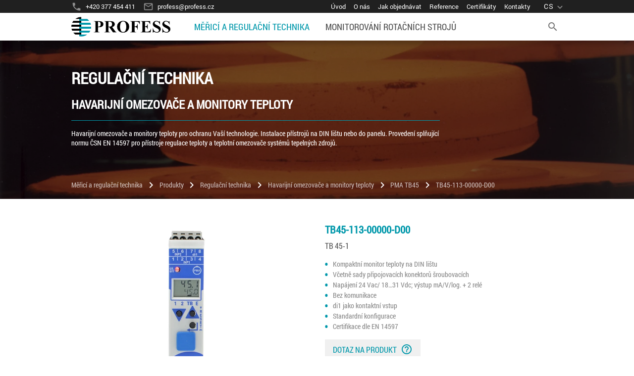

--- FILE ---
content_type: text/html;charset=UTF-8
request_url: https://www.profess.cz/cs/pci/produkty/regulacni_technika/havarijni_omezovace_a_monitory_teploty/havarijni-omezovac-teploty-dle-csn-en-14597/tb45-113-00000-d00
body_size: 13084
content:
<!doctype html>
<html lang="cs">
    <head lang="cs"> 
        <title>TB 45-1 TB45-113-00000-D00</title> 
        <script async src="https://www.googletagmanager.com/gtag/js?id=G-46Y788SH7F"></script> 
        <script>
		  window.dataLayer = window.dataLayer || [];
		  function gtag(){dataLayer.push(arguments);}
		  gtag('js', new Date());
		
		  gtag('config', 'G-46Y788SH7F');
		</script> 
        <meta http-equiv="Content-Type" content="text/html; charset=UTF-8"> 
        <meta http-equiv="Content-Script-Type" content="text/javascript"> 
        <meta http-equiv="Content-Style-Type" content="text/css"> 
        <meta http-equiv="Content-Language" content="cs"> 
        <meta http-equiv="cache-control" content="no-cache"> 
        <meta http-equiv="pragma" content="no-cache"> 
        <meta name="viewport" content="width=device-width, initial-scale=1, maximum-scale=2"> 
        <meta name="author" content="INET Trilobite Technologies"> 
        <meta name="copyright" content="Trilobite Technologies, s.r.o."> 
        <meta name="resource-type" content="document"> 
        <meta name="robots" content="index,follow"> 
        <meta name="googlebot" content="index,follow,snippet,archive,noodp"> 
        <meta name="google-site-verification" content="OPbnGxCqLwZrCtY2MuPk8xifbV6NZu5ST_BH1YJdEiw"> 
        <link rel="canonical" href="https://www.profess.cz/cs/pci/produkty/regulacni_technika/havarijni_omezovace_a_monitory_teploty/havarijni-omezovac-teploty-dle-csn-en-14597/tb45-113-00000-d00"> 
        <meta name="description" content="TB 45-1 obj. kód TB45-113-00000-D00. Kompaktní monitor teploty na DIN lištu. Včetně sady připojovacích konektorů šroubovacích. Napájení 24 Vac/ 18…31 Vdc; v…"> 
        <meta name="keywords" content="TB45-113-00000-D00, tb45-113-00000-d00, TB 45-1"> 
        <link rel="stylesheet" href="https://fonts.googleapis.com/icon?family=Material+Icons"> 
        <link rel="stylesheet" href="/static/versioned/css/funcssion-264c8e089921466382892bfefe66adf1.css"> 
        <link rel="stylesheet" href="/webjars/font-awesome/5.6.1/css/all.min.css"> 
        <link rel="stylesheet" href="/webjars/angular-material/1.1.21/angular-material.min.css"> 
        <link rel="stylesheet" href="/static/unversioned/css/swiper.min.css"> 
        <link rel="stylesheet" href="/static/unversioned/css/magnific-popup.css"> 
        <link rel="stylesheet" href="/static/versioned/css/fonts-5f5050a54697f3ddf1db32f682c75583.css"> 
        <link rel="stylesheet" href="/static/versioned/css/common-c1c8ae87863f48f30d5fc0b0c4a3516f.css"> 
        <link rel="stylesheet" href="/static/versioned/css/app-specific-6eeaf179ffe359d224822b17bd8eda5e.css"> 
        <link rel="stylesheet" href="/static/versioned/css/app-specific-public-3494dbab0da993d3ef59cd996430eeb6.css"> 
        <link rel="stylesheet" href="/css/8505"> 
    </head> 
    <body ng-cloak ng-app="app" layout="column" class="normal"> 
        <div id="menu-backdrop" menu-hamburger-listener></div> 
        <header id="menu" class="relative normal" flex="none" layout="column" menu-hamburger-listener> 
            <div layout="column" layout-align="center stretch" hide-gt-md> 
                <div layout="row" layout-align="start center"> 
                    <a flex="40" href="/cs" class="fs0 ph1 main-logo"><img class="img-responsive" src="/static/unversioned/img/logo-profess-hr.png" alt="Profess"></a> 
                    <div flex></div> 
                    <md-menu md-position-mode="target-right bottom"> 
                        <md-button aria-label="language" ng-click="$mdMenu.open($event)" class="menu-btn-lang"> 
                            <span>cs</span> 
                            <md-icon md-font-set="material-icons" class="hl">
                                expand_more
                            </md-icon> 
                        </md-button> 
                        <md-menu-content> 
                            <md-menu-item> 
                                <a href="/cs/pci/produkty/regulacni_technika/havarijni_omezovace_a_monitory_teploty/havarijni-omezovac-teploty-dle-csn-en-14597/tb45-113-00000-d00" class="md-button" layout="row" layout-align="start center"> 
                                    <md-icon md-font-set="material-icons">
                                        language
                                    </md-icon> <span flex>CS - česky</span> </a> 
                            </md-menu-item> 
                        </md-menu-content> 
                    </md-menu> 
                    <md-button class="search-button-mobile md-primary md-raised" ng-click="toggleSearchPanel($event)" hide-xs hide-sm>
                        Hledat
                    </md-button> 
                    <md-button class="md-icon-button" aria-label="search" ng-click="toggleSearchPanel($event)" hide-gt-sm> 
                        <md-icon md-font-set="material-icons">
                            search
                        </md-icon> 
                    </md-button> 
                    <div id="hamburger" menu-hamburger="xs,sm,md"> 
                        <input class="menu-btn" type="checkbox" id="menu-btn"> 
                        <label class="menu-icon" for="menu-btn"><span class="navicon"></span></label> 
                    </div> 
                </div> 
            </div> 
            <div id="mobile-search" layout="column" ng-if="!$mdMedia('gt-md')"> 
                <div class="search-content" uri="cs/hledat"> 
                    <div layout="row" layout-align="center start"> 
                        <div layout="column" layout-gt-md="row" layout-align="start stretch" flex-xs="100" flex-sm="100" flex-md="100" flex-lg="80" flex-gt-lg="75"> 
                            <div class="search-form p1 pb2" flex layout="column"> 
                                <span>Hledat v produktech</span> 
                                <form name="itemForm" ng-submit="submitSearch($root.search)" layout="column" ng-cloak> 
                                    <input type="submit" style="position: absolute; left: -9999px; width: 1px; height: 1px;"> 
                                    <div class="pt1" layout="row"> 
                                        <md-input-container flex> 
                                            <label>Hledaná fráze</label> 
                                            <input required name="phrase" ng-model="$root.search.phrase" md-maxlength="255" ng-maxlength="255" ng-minlength="2" md-autofocus> 
                                            <div ng-messages="itemForm.phrase.$error"> 
                                                <div ng-message="required">
                                                    Povinné pole
                                                </div> 
                                                <div ng-message="maxlength">
                                                    Pole může mít maximálně 255 znaků
                                                </div> 
                                                <div ng-message="minlength">
                                                    Pole musí mít minimálně 2 znaků
                                                </div> 
                                            </div> 
                                        </md-input-container> 
                                    </div> 
                                    <div layout="row" layout-align="end center"> 
                                        <md-button class="md-focused normal" ng-click="toggleSearchPanel()" no-hide-xs no-hide-sm no-hide-md>
                                            Zavřít
                                        </md-button> 
                                        <md-button class="search-button md-primary md-raised normal" ng-click="submitSearch($root.search)" ng-disabled="itemForm.$invalid">
                                            Hledat
                                        </md-button> 
                                    </div> 
                                </form> 
                            </div> 
                        </div> 
                    </div> 
                </div> 
            </div> 
            <div id="menu-wrapper" layout="column" menu-hamburger-listener> 
                <div id="menu-common" class="no-pv05" layout="row" layout-align="center start"> 
                    <div layout="row" layout-align="center center" layout-wrap layout-align-gt-md="start center" flex-xs="100" flex-sm="100" flex-md="100" flex-lg="80" flex-gt-lg="75"> 
                        <div class="common-link" layout="row" layout-align="start center" hide-xs hide-sm hide-md> 
                            <md-icon md-font-set="material-icons">
                                phone
                            </md-icon> 
                            <a class="pl05" href="tel:+420377454411"><span>+420 377 454 411</span></a> 
                        </div> 
                        <div class="common-link" layout="row" layout-align="start center" hide-xs hide-sm hide-md> 
                            <md-icon md-font-set="material-icons">
                                mail_outline
                            </md-icon> 
                            <a class="pl05" href="mailto:profess@profess.cz"><span>profess@profess.cz</span></a> 
                        </div> 
                        <div class="common-link" flex hide-xs hide-sm hide-md></div> 
                        <div class="common-link" layout="row" layout-align="start center"> 
                            <a flex href="/cs/" layout="column" layout-align="start stretch" class="default"> <span>Úvod</span> </a> 
                        </div> 
                        <div class="common-link" layout="row" layout-align="start center"> 
                            <a flex href="/cs/o_nas" layout="column" layout-align="start stretch" class="default"> <span>O nás</span> </a> 
                        </div> 
                        <div class="common-link" layout="row" layout-align="start center"> 
                            <a flex href="/cs/jak_objednavat" layout="column" layout-align="start stretch" class="default"> <span>Jak objednávat</span> </a> 
                        </div> 
                        <div class="common-link" layout="row" layout-align="start center"> 
                            <a flex href="/cs/reference" layout="column" layout-align="start stretch" class="default"> <span>Reference</span> </a> 
                        </div> 
                        <div class="common-link" layout="row" layout-align="start center"> 
                            <a flex href="/cs/certifikaty" layout="column" layout-align="start stretch" class="default"> <span>Certifikáty</span> </a> 
                        </div> 
                        <div class="common-link" layout="row" layout-align="start center"> 
                            <a flex href="/cs/kontakty?d=pci" layout="column" layout-align="start stretch" class="default"> <span>Kontakty</span> </a> 
                        </div> 
                        <div hide-xs hide-sm hide-md> 
                            <md-menu md-position-mode="target-right bottom"> 
                                <md-button aria-label="language" ng-click="$mdMenu.open($event)" class="menu-btn-lang"> 
                                    <span>cs</span> 
                                    <md-icon md-font-set="material-icons" class="hl">
                                        expand_more
                                    </md-icon> 
                                </md-button> 
                                <md-menu-content> 
                                    <md-menu-item> 
                                        <a href="/cs/pci/produkty/regulacni_technika/havarijni_omezovace_a_monitory_teploty/havarijni-omezovac-teploty-dle-csn-en-14597/tb45-113-00000-d00" class="md-button" layout="row" layout-align="start center"> 
                                            <md-icon md-font-set="material-icons">
                                                language
                                            </md-icon> <span flex>CS - česky</span> </a> 
                                    </md-menu-item> 
                                </md-menu-content> 
                            </md-menu> 
                        </div> 
                    </div> 
                </div> 
                <div id="menu-divisions" layout="column"> 
                    <div id="divisions" class="relative" layout="row" layout-align="center start"> 
                        <div layout="column" layout-gt-md="row" layout-align="start stretch" layout-align-gt-md="start center" flex-xs="100" flex-sm="100" flex-md="100" flex-lg="80" flex-gt-lg="75"> 
                            <a href="/cs" class="fs0 pl1 pr2 main-logo" hide-xs hide-sm hide-md><img src="/static/unversioned/img/logo-profess-hr.png" alt="Profess"></a> 
                            <!-- 							<div flex hide-xs hide-sm></div> --> 
                            <div class="mdivision" layout="column" layout-gt-md="row" layout-align="start stretch" menu-hamburger-listener> 
                                <a class="d-link p1 active" layout="row" layout-gt-md="column" layout-align="space-between start" layout-align-gt-md="center center" href="/cs/pci"> <span>Měřicí a regulační technika</span> 
                                    <md-icon class="m0 toggler w-auto h-auto" md-font-set="material-icons" hide-gt-md>
                                        add
                                    </md-icon> </a> 
                                <div class="division-content"> 
                                    <div layout="row" layout-align="center start"> 
                                        <div class="" layout="column" layout-gt-md="row" layout-align="start stretch" flex-xs="100" flex-sm="100" flex-md="100" flex-lg="80" flex-gt-lg="75"> 
                                            <div class="dplink-wrapper dplink-wrapper-active"> 
                                                <a layout="row" layout-align="space-between center" class="dp-link p1 dplink-active products" href="/cs/pci/produkty"> <span layout="column" layout-align="start start"> <span>Produkty</span> </span> 
                                                    <md-icon class="m0 toggler w-auto h-auto" md-font-set="material-icons" hide-gt-md>
                                                        add
                                                    </md-icon> </a> 
                                                <div class="dp-content" ng-class="{'mobile' : !$mdMedia('gt-md')}" layout="row" layout-align="center start"> 
                                                    <div class="pv2 relative" layout="column" flex-xs="100" flex-sm="100" flex-md="100" flex-lg="80" flex-gt-lg="75"> 
                                                        <div class="cplink-wrapper active" layout="row"> 
                                                            <div flex="50" flex-gt-md="25" layout="row"> 
                                                                <a flex layout="row" layout-align="space-between center" class="cp-link pv02" href="/cs/pci/produkty/regulacni_technika"> <span>Regulační technika</span> <span class="pl1 pv01"> 
                                                                        <md-icon md-font-set="material-icons">
                                                                            chevron_right
                                                                        </md-icon> </span> </a> 
                                                                <div class="category-content" layout="column"> 
                                                                    <div class="scplink-wrapper default" layout="row"> 
                                                                        <a flex layout="row" layout-align="space-between center" class="scp-link pv02" href="/cs/pci/produkty/regulacni_technika/kompaktni_teplotni_regulatory"> <span>Kompaktní teplotní regulátory</span> </a> 
                                                                    </div> 
                                                                    <div class="scplink-wrapper default" layout="row"> 
                                                                        <a flex layout="row" layout-align="space-between center" class="scp-link pv02" href="/cs/pci/produkty/regulacni_technika/procesni_regulatory"> <span>Procesní regulátory</span> </a> 
                                                                    </div> 
                                                                    <div class="scplink-wrapper default" layout="row"> 
                                                                        <a flex layout="row" layout-align="space-between center" class="scp-link pv02" href="/cs/pci/produkty/regulacni_technika/pokrocile_procesni_regulatory"> <span>Pokročilé procesní regulátory</span> </a> 
                                                                    </div> 
                                                                    <div class="scplink-wrapper default" layout="row"> 
                                                                        <a flex layout="row" layout-align="space-between center" class="scp-link pv02" href="/cs/pci/produkty/regulacni_technika/multifunkcni_vicesmyckove_regulatory"> <span>Multifunkční a vícesmyčkové regulátory</span> </a> 
                                                                    </div> 
                                                                    <div class="scplink-wrapper active" layout="row"> 
                                                                        <a flex layout="row" layout-align="space-between center" class="scp-link pv02" href="/cs/pci/produkty/regulacni_technika/havarijni_omezovace_a_monitory_teploty"> <span>Havarijní omezovače a monitory teploty</span> </a> 
                                                                    </div> 
                                                                    <div class="scplink-wrapper default" layout="row"> 
                                                                        <a flex layout="row" layout-align="space-between center" class="scp-link pv02" href="/cs/pci/produkty/regulacni_technika/indikatory"> <span>Indikátory a zobrazovače</span> </a> 
                                                                    </div> 
                                                                    <div class="scplink-wrapper default" layout="row"> 
                                                                        <a flex layout="row" layout-align="space-between center" class="scp-link pv02" href="/cs/pci/produkty/regulacni_technika/zapisovace"> <span>Dataloggery a zapisovače</span> </a> 
                                                                    </div> 
                                                                    <div class="scplink-wrapper default" layout="row"> 
                                                                        <a flex layout="row" layout-align="space-between center" class="scp-link pv02" href="/cs/pci/produkty/regulacni_technika/prislusenstvi_PMA_WEST_CAL"> <span>Příslušenství regulační techniky</span> </a> 
                                                                    </div> 
                                                                    <div class="scplink-wrapper default" layout="row"> 
                                                                        <a flex layout="row" layout-align="space-between center" class="scp-link pv02" href="/cs/pci/produkty/regulacni_technika/starsi_pristroje"> <span>Archiv starších přístrojů</span> </a> 
                                                                    </div> 
                                                                </div> 
                                                            </div> 
                                                        </div> 
                                                        <div class="cplink-wrapper default" layout="row"> 
                                                            <div flex="50" flex-gt-md="25" layout="row"> 
                                                                <a flex layout="row" layout-align="space-between center" class="cp-link pv02" href="/cs/pci/produkty/tyristorove_jednotky_moduly_ssr_rele"> <span>Tyristorové spínací jednotky</span> <span class="pl1 pv01"> 
                                                                        <md-icon md-font-set="material-icons">
                                                                            chevron_right
                                                                        </md-icon> </span> </a> 
                                                                <div class="category-content" layout="column"> 
                                                                    <div class="scplink-wrapper default" layout="row"> 
                                                                        <a flex layout="row" layout-align="space-between center" class="scp-link pv02" href="/cs/pci/produkty/tyristorove_jednotky_moduly_ssr_rele/tyristorove_regulatory_vykonu_jednofazove"> <span>Tyristorové regulátory výkonu jednofázové</span> </a> 
                                                                    </div> 
                                                                    <div class="scplink-wrapper default" layout="row"> 
                                                                        <a flex layout="row" layout-align="space-between center" class="scp-link pv02" href="/cs/pci/produkty/tyristorove_jednotky_moduly_ssr_rele/tyristorove_regulatory_vykonu_dvoufazove"> <span>Tyristorové regulátory výkonu dvoufázové</span> </a> 
                                                                    </div> 
                                                                    <div class="scplink-wrapper default" layout="row"> 
                                                                        <a flex layout="row" layout-align="space-between center" class="scp-link pv02" href="/cs/pci/produkty/tyristorove_jednotky_moduly_ssr_rele/tyristorove_regulatory_vykonu_trifazove"> <span>Tyristorové regulátory výkonu třífázové</span> </a> 
                                                                    </div> 
                                                                    <div class="scplink-wrapper default" layout="row"> 
                                                                        <a flex layout="row" layout-align="space-between center" class="scp-link pv02" href="/cs/pci/produkty/tyristorove_jednotky_moduly_ssr_rele/vicezonove_tyristorove_regulatory_vykonu"> <span>Vícezónové tyristorové regulátory výkonu</span> </a> 
                                                                    </div> 
                                                                    <div class="scplink-wrapper default" layout="row"> 
                                                                        <a flex layout="row" layout-align="space-between center" class="scp-link pv02" href="/cs/pci/produkty/tyristorove_jednotky_moduly_ssr_rele/tyristorove_regulatory_vykonu_prislusenstvi"> <span>Příslušenství pro tyristorové regulátory výkonu</span> </a> 
                                                                    </div> 
                                                                    <div class="scplink-wrapper default" layout="row"> 
                                                                        <a flex layout="row" layout-align="space-between center" class="scp-link pv02" href="/cs/pci/produkty/tyristorove_jednotky_moduly_ssr_rele/soft_starter"> <span>Motorové softstartéry</span> </a> 
                                                                    </div> 
                                                                    <div class="scplink-wrapper default" layout="row"> 
                                                                        <a flex layout="row" layout-align="space-between center" class="scp-link pv02" href="/cs/pci/produkty/tyristorove_jednotky_moduly_ssr_rele/polovodicova_rele_SSR"> <span>Polovodičová relé - SSR</span> </a> 
                                                                    </div> 
                                                                    <div class="scplink-wrapper default" layout="row"> 
                                                                        <a flex layout="row" layout-align="space-between center" class="scp-link pv02" href="/cs/pci/produkty/tyristorove_jednotky_moduly_ssr_rele/archiv_tyristorovych_modulu"> <span>Archiv tyristorových modulů</span> </a> 
                                                                    </div> 
                                                                </div> 
                                                            </div> 
                                                        </div> 
                                                        <div class="cplink-wrapper default" layout="row"> 
                                                            <div flex="50" flex-gt-md="25" layout="row"> 
                                                                <a flex layout="row" layout-align="space-between center" class="cp-link pv02" href="/cs/pci/produkty/mereni_polohy"> <span>Měření polohy</span> <span class="pl1 pv01"> 
                                                                        <md-icon md-font-set="material-icons">
                                                                            chevron_right
                                                                        </md-icon> </span> </a> 
                                                                <div class="category-content" layout="column"> 
                                                                    <div class="scplink-wrapper default" layout="row"> 
                                                                        <a flex layout="row" layout-align="space-between center" class="scp-link pv02" href="/cs/pci/produkty/mereni_polohy/profilove_temposonics"> <span>Profilové snímače polohy Temposonics</span> </a> 
                                                                    </div> 
                                                                    <div class="scplink-wrapper default" layout="row"> 
                                                                        <a flex layout="row" layout-align="space-between center" class="scp-link pv02" href="/cs/pci/produkty/mereni_polohy/tycove_temposonics"> <span>Tyčové snímače polohy Temposonics</span> </a> 
                                                                    </div> 
                                                                    <div class="scplink-wrapper default" layout="row"> 
                                                                        <a flex layout="row" layout-align="space-between center" class="scp-link pv02" href="/cs/pci/produkty/mereni_polohy/prislusenstvi_temposonics"> <span>Příslušenství snímačů polohy Temposonics</span> </a> 
                                                                    </div> 
                                                                    <div class="scplink-wrapper default" layout="row"> 
                                                                        <a flex layout="row" layout-align="space-between center" class="scp-link pv02" href="/cs/pci/produkty/mereni_polohy/uhlove_natoceni_fsg"> <span>Snímače úhlového natočení FSG</span> </a> 
                                                                    </div> 
                                                                    <div class="scplink-wrapper default" layout="row"> 
                                                                        <a flex layout="row" layout-align="space-between center" class="scp-link pv02" href="/cs/pci/produkty/mereni_polohy/robustni_snimace"> <span>Robustní snímače v krytu PROFESS</span> </a> 
                                                                    </div> 
                                                                    <div class="scplink-wrapper default" layout="row"> 
                                                                        <a flex layout="row" layout-align="space-between center" class="scp-link pv02" href="/cs/pci/produkty/mereni_polohy/temposonics_archiv"> <span>Archiv starších snímačů Temposonics</span> </a> 
                                                                    </div> 
                                                                </div> 
                                                            </div> 
                                                        </div> 
                                                        <div class="cplink-wrapper default" layout="row"> 
                                                            <div flex="50" flex-gt-md="25" layout="row"> 
                                                                <a flex layout="row" layout-align="space-between center" class="cp-link pv02" href="/cs/pci/produkty/mereni_teploty"> <span>Měření teploty</span> <span class="pl1 pv01"> 
                                                                        <md-icon md-font-set="material-icons">
                                                                            chevron_right
                                                                        </md-icon> </span> </a> 
                                                                <div class="category-content" layout="column"> 
                                                                    <div class="scplink-wrapper default" layout="row"> 
                                                                        <a flex layout="row" layout-align="space-between center" class="scp-link pv02" href="/cs/pci/produkty/mereni_teploty/teplotni_cidla_pro_prumyslove_aplikace"> <span>Teplotní čidla pro průmyslové aplikace</span> </a> 
                                                                    </div> 
                                                                    <div class="scplink-wrapper default" layout="row"> 
                                                                        <a flex layout="row" layout-align="space-between center" class="scp-link pv02" href="/cs/pci/produkty/mereni_teploty/teplotni_cidla_pro_hygienicke_aplikace"> <span>Teplotní čidla pro hygienické aplikace</span> </a> 
                                                                    </div> 
                                                                    <div class="scplink-wrapper default" layout="row"> 
                                                                        <a flex layout="row" layout-align="space-between center" class="scp-link pv02" href="/cs/pci/produkty/mereni_teploty/prevodniky_teploty_do_hlavice"> <span>Převodníky teploty do hlavice</span> </a> 
                                                                    </div> 
                                                                    <div class="scplink-wrapper default" layout="row"> 
                                                                        <a flex layout="row" layout-align="space-between center" class="scp-link pv02" href="/cs/pci/produkty/mereni_teploty/prevodniky_teploty_na_din_listu"> <span>Převodníky teploty na DIN lištu</span> </a> 
                                                                    </div> 
                                                                    <div class="scplink-wrapper default" layout="row"> 
                                                                        <a flex layout="row" layout-align="space-between center" class="scp-link pv02" href="/cs/pci/produkty/mereni_teploty/bimetalove_a_plynove_teplomery"> <span>Bimetalové a plynové teploměry</span> </a> 
                                                                    </div> 
                                                                    <div class="scplink-wrapper default" layout="row"> 
                                                                        <a flex layout="row" layout-align="space-between center" class="scp-link pv02" href="/cs/pci/produkty/mereni_teploty/teplotni_spinace"> <span>Teplotní spínače a termostaty</span> </a> 
                                                                    </div> 
                                                                    <div class="scplink-wrapper default" layout="row"> 
                                                                        <a flex layout="row" layout-align="space-between center" class="scp-link pv02" href="/cs/pci/produkty/mereni_teploty/starsi_prevodniky_a_snimace_teploty"> <span>Archiv starších přístrojů</span> </a> 
                                                                    </div> 
                                                                </div> 
                                                            </div> 
                                                        </div> 
                                                        <div class="cplink-wrapper default" layout="row"> 
                                                            <div flex="50" flex-gt-md="25" layout="row"> 
                                                                <a flex layout="row" layout-align="space-between center" class="cp-link pv02" href="/cs/pci/produkty/mereni_tlaku"> <span>Měření tlaku</span> <span class="pl1 pv01"> 
                                                                        <md-icon md-font-set="material-icons">
                                                                            chevron_right
                                                                        </md-icon> </span> </a> 
                                                                <div class="category-content" layout="column"> 
                                                                    <div class="scplink-wrapper default" layout="row"> 
                                                                        <a flex layout="row" layout-align="space-between center" class="scp-link pv02" href="/cs/pci/produkty/mereni_tlaku/prumyslove_snimace_tlaku"> <span>Průmyslové snímače tlaku</span> </a> 
                                                                    </div> 
                                                                    <div class="scplink-wrapper default" layout="row"> 
                                                                        <a flex layout="row" layout-align="space-between center" class="scp-link pv02" href="/cs/pci/produkty/mereni_tlaku/snimace_tlaku_pro_hygienicke_aplikace"> <span>Snímače tlaku pro hygienické aplikace</span> </a> 
                                                                    </div> 
                                                                    <div class="scplink-wrapper default" layout="row"> 
                                                                        <a flex layout="row" layout-align="space-between center" class="scp-link pv02" href="/cs/pci/produkty/mereni_tlaku/snimace_tlaku_pro_drazni_aplikace"> <span>Snímače tlaku pro drážní aplikace</span> </a> 
                                                                    </div> 
                                                                    <div class="scplink-wrapper default" layout="row"> 
                                                                        <a flex layout="row" layout-align="space-between center" class="scp-link pv02" href="/cs/pci/produkty/mereni_tlaku/manometry_bourdon"> <span>Manometry Bourdon</span> </a> 
                                                                    </div> 
                                                                    <div class="scplink-wrapper default" layout="row"> 
                                                                        <a flex layout="row" layout-align="space-between center" class="scp-link pv02" href="/cs/pci/produkty/mereni_tlaku/membranove_oddelovace"> <span>Membránové oddělovače</span> </a> 
                                                                    </div> 
                                                                    <div class="scplink-wrapper default" layout="row"> 
                                                                        <a flex layout="row" layout-align="space-between center" class="scp-link pv02" href="/cs/pci/produkty/mereni_tlaku/tlakove_spinace"> <span>Tlakové spínače / manostaty</span> </a> 
                                                                    </div> 
                                                                    <div class="scplink-wrapper default" layout="row"> 
                                                                        <a flex layout="row" layout-align="space-between center" class="scp-link pv02" href="/cs/pci/produkty/mereni_tlaku/diferencni_manometry_bourdon"> <span>Diferenční manometry</span> </a> 
                                                                    </div> 
                                                                    <div class="scplink-wrapper default" layout="row"> 
                                                                        <a flex layout="row" layout-align="space-between center" class="scp-link pv02" href="/cs/pci/produkty/mereni_tlaku/diferencni_tlakove_spinace"> <span>Diferenční tlakové spínače / manostaty</span> </a> 
                                                                    </div> 
                                                                    <div class="scplink-wrapper default" layout="row"> 
                                                                        <a flex layout="row" layout-align="space-between center" class="scp-link pv02" href="/cs/pci/produkty/mereni_tlaku/archiv_tlak"> <span>Archiv přístrojů pro měření tlaku</span> </a> 
                                                                    </div> 
                                                                </div> 
                                                            </div> 
                                                        </div> 
                                                        <div class="cplink-wrapper default" layout="row"> 
                                                            <div flex="50" flex-gt-md="25" layout="row"> 
                                                                <a flex layout="row" layout-align="space-between center" class="cp-link pv02" href="/cs/pci/produkty/mereni_hladiny_a_prutoku"> <span>Měření hladiny, průtoku, pH a vodivosti</span> <span class="pl1 pv01"> 
                                                                        <md-icon md-font-set="material-icons">
                                                                            chevron_right
                                                                        </md-icon> </span> </a> 
                                                                <div class="category-content" layout="column"> 
                                                                    <div class="scplink-wrapper default" layout="row"> 
                                                                        <a flex layout="row" layout-align="space-between center" class="scp-link pv02" href="/cs/pci/produkty/mereni_hladiny_a_prutoku/hladinove_spinace"> <span>Limitní hladinové spínače</span> </a> 
                                                                    </div> 
                                                                    <div class="scplink-wrapper default" layout="row"> 
                                                                        <a flex layout="row" layout-align="space-between center" class="scp-link pv02" href="/cs/pci/produkty/mereni_hladiny_a_prutoku/mereni-vodivosti-baumer"> <span>Indukční snímače vodivosti Baumer</span> </a> 
                                                                    </div> 
                                                                    <div class="scplink-wrapper default" layout="row"> 
                                                                        <a flex layout="row" layout-align="space-between center" class="scp-link pv02" href="/cs/pci/produkty/mereni_hladiny_a_prutoku/snimace_prutoku"> <span>Snímače průtoku a rychlosti proudění kapalin</span> </a> 
                                                                    </div> 
                                                                    <div class="scplink-wrapper default" layout="row"> 
                                                                        <a flex layout="row" layout-align="space-between center" class="scp-link pv02" href="/cs/pci/produkty/mereni_hladiny_a_prutoku/magneticko-indukcni_prutokomery"> <span>Magneticko-indukční průtokoměry</span> </a> 
                                                                    </div> 
                                                                    <div class="scplink-wrapper default" layout="row"> 
                                                                        <a flex layout="row" layout-align="space-between center" class="scp-link pv02" href="/cs/pci/produkty/mereni_hladiny_a_prutoku/potenciometricke_hladinomery_baumer"> <span>Potenciometrické a plovákové hladinoměry</span> </a> 
                                                                    </div> 
                                                                    <div class="scplink-wrapper default" layout="row"> 
                                                                        <a flex layout="row" layout-align="space-between center" class="scp-link pv02" href="/cs/pci/produkty/mereni_hladiny_a_prutoku/knick_ph"> <span>Přístroje Knick pro měření pH</span> </a> 
                                                                    </div> 
                                                                </div> 
                                                            </div> 
                                                        </div> 
                                                        <div class="cplink-wrapper default" layout="row"> 
                                                            <div flex="50" flex-gt-md="25" layout="row"> 
                                                                <a flex layout="row" layout-align="space-between center" class="cp-link pv02" href="/cs/pci/produkty/prislusenstvi_baumer_bourdon"> <span>Příslušenství Baumer a Bourdon</span> <span class="pl1 pv01"> 
                                                                        <md-icon md-font-set="material-icons">
                                                                            chevron_right
                                                                        </md-icon> </span> </a> 
                                                                <div class="category-content" layout="column"> 
                                                                    <div class="scplink-wrapper default" layout="row"> 
                                                                        <a flex layout="row" layout-align="space-between center" class="scp-link pv02" href="/cs/pci/produkty/prislusenstvi_baumer_bourdon/kabely_baumer"> <span>Kabely Baumer</span> </a> 
                                                                    </div> 
                                                                    <div class="scplink-wrapper default" layout="row"> 
                                                                        <a flex layout="row" layout-align="space-between center" class="scp-link pv02" href="/cs/pci/produkty/prislusenstvi_baumer_bourdon/adaptery_a_redukce_baumer"> <span>Adaptéry a redukce Baumer</span> </a> 
                                                                    </div> 
                                                                    <div class="scplink-wrapper default" layout="row"> 
                                                                        <a flex layout="row" layout-align="space-between center" class="scp-link pv02" href="/cs/pci/produkty/prislusenstvi_baumer_bourdon/navarky_baumer"> <span>Návarky Baumer</span> </a> 
                                                                    </div> 
                                                                    <div class="scplink-wrapper default" layout="row"> 
                                                                        <a flex layout="row" layout-align="space-between center" class="scp-link pv02" href="/cs/pci/produkty/prislusenstvi_baumer_bourdon/tesneni_a_o-krouzky_baumer"> <span>Těsnění a O-kroužky Baumer</span> </a> 
                                                                    </div> 
                                                                    <div class="scplink-wrapper default" layout="row"> 
                                                                        <a flex layout="row" layout-align="space-between center" class="scp-link pv02" href="/cs/pci/produkty/prislusenstvi_baumer_bourdon/zaslepky_baumer"> <span>Záslepky Baumer</span> </a> 
                                                                    </div> 
                                                                    <div class="scplink-wrapper default" layout="row"> 
                                                                        <a flex layout="row" layout-align="space-between center" class="scp-link pv02" href="/cs/pci/produkty/prislusenstvi_baumer_bourdon/montazni_prislusenstvi_baumer"> <span>Montážní příslušenství Baumer</span> </a> 
                                                                    </div> 
                                                                    <div class="scplink-wrapper default" layout="row"> 
                                                                        <a flex layout="row" layout-align="space-between center" class="scp-link pv02" href="/cs/pci/produkty/prislusenstvi_baumer_bourdon/jimky_baumer_a_bourdon"> <span>Jímky Baumer / Bourdon</span> </a> 
                                                                    </div> 
                                                                    <div class="scplink-wrapper default" layout="row"> 
                                                                        <a flex layout="row" layout-align="space-between center" class="scp-link pv02" href="/cs/pci/produkty/prislusenstvi_baumer_bourdon/prislusenstvi_mamonetry_bourdon"> <span>Příslušenství pro manometry Bourdon</span> </a> 
                                                                    </div> 
                                                                    <div class="scplink-wrapper default" layout="row"> 
                                                                        <a flex layout="row" layout-align="space-between center" class="scp-link pv02" href="/cs/pci/produkty/prislusenstvi_baumer_bourdon/programatory_a_bariery_baumer"> <span>Programátory a bariéry Baumer</span> </a> 
                                                                    </div> 
                                                                    <div class="scplink-wrapper default" layout="row"> 
                                                                        <a flex layout="row" layout-align="space-between center" class="scp-link pv02" href="/cs/pci/produkty/prislusenstvi_baumer_bourdon/io-link"> <span>IO-Link</span> </a> 
                                                                    </div> 
                                                                </div> 
                                                            </div> 
                                                        </div> 
                                                        <div class="cplink-wrapper default" layout="row"> 
                                                            <div flex="50" flex-gt-md="25" layout="row"> 
                                                                <a flex layout="row" layout-align="space-between center" class="cp-link pv02" href="/cs/pci/produkty/prevodniky_signalu_a_oddelovace_Knick"> <span>Převodníky signálů a oddělovače Knick</span> <span class="pl1 pv01"> 
                                                                        <md-icon md-font-set="material-icons">
                                                                            chevron_right
                                                                        </md-icon> </span> </a> 
                                                                <div class="category-content" layout="column"> 
                                                                    <div class="scplink-wrapper default" layout="row"> 
                                                                        <a flex layout="row" layout-align="space-between center" class="scp-link pv02" href="/cs/pci/produkty/prevodniky_signalu_a_oddelovace_Knick/galvanicke_oddelovace_napajene_ze_smycky"> <span>Galvanické oddělovače napájené ze smyčky</span> </a> 
                                                                    </div> 
                                                                    <div class="scplink-wrapper default" layout="row"> 
                                                                        <a flex layout="row" layout-align="space-between center" class="scp-link pv02" href="/cs/pci/produkty/prevodniky_signalu_a_oddelovace_Knick/izolacni_zesilovace_standardnich_signalu"> <span>Izolační zesilovače standardních signálů</span> </a> 
                                                                    </div> 
                                                                    <div class="scplink-wrapper default" layout="row"> 
                                                                        <a flex layout="row" layout-align="space-between center" class="scp-link pv02" href="/cs/pci/produkty/prevodniky_signalu_a_oddelovace_Knick/univerzalni_nastavitelne_izolacni_prevodniky"> <span>Univerzální nastavitelné izolační převodníky</span> </a> 
                                                                    </div> 
                                                                    <div class="scplink-wrapper default" layout="row"> 
                                                                        <a flex layout="row" layout-align="space-between center" class="scp-link pv02" href="/cs/pci/produkty/prevodniky_signalu_a_oddelovace_Knick/zdvojovace_signalu"> <span>Zdvojovače a rozbočovače signálů</span> </a> 
                                                                    </div> 
                                                                    <div class="scplink-wrapper default" layout="row"> 
                                                                        <a flex layout="row" layout-align="space-between center" class="scp-link pv02" href="/cs/pci/produkty/prevodniky_signalu_a_oddelovace_Knick/vysokonapetove_izolacni_prevodniky"> <span>Vysokonapěťové izolační převodníky</span> </a> 
                                                                    </div> 
                                                                    <div class="scplink-wrapper default" layout="row"> 
                                                                        <a flex layout="row" layout-align="space-between center" class="scp-link pv02" href="/cs/pci/produkty/prevodniky_signalu_a_oddelovace_Knick/izolacni_zdroje"> <span>Izolační zdroje</span> </a> 
                                                                    </div> 
                                                                    <div class="scplink-wrapper default" layout="row"> 
                                                                        <a flex layout="row" layout-align="space-between center" class="scp-link pv02" href="/cs/pci/produkty/prevodniky_signalu_a_oddelovace_Knick/prevodniky_pro_tenzometry"> <span>Převodníky pro tenzometry</span> </a> 
                                                                    </div> 
                                                                    <div class="scplink-wrapper default" layout="row"> 
                                                                        <a flex layout="row" layout-align="space-between center" class="scp-link pv02" href="/cs/pci/produkty/prevodniky_signalu_a_oddelovace_Knick/prevodniky_signalu_a_hlidace_mezi"> <span>Převodníky signálů a hlídače mezí</span> </a> 
                                                                    </div> 
                                                                    <div class="scplink-wrapper default" layout="row"> 
                                                                        <a flex layout="row" layout-align="space-between center" class="scp-link pv02" href="/cs/pci/produkty/prevodniky_signalu_a_oddelovace_Knick/moduly_knick_pro_drazni_aplikace"> <span>Moduly Knick pro drážní aplikace</span> </a> 
                                                                    </div> 
                                                                </div> 
                                                            </div> 
                                                        </div> 
                                                        <div class="cplink-wrapper default" layout="row"> 
                                                            <div flex="50" flex-gt-md="25" layout="row"> 
                                                                <a flex layout="row" layout-align="space-between center" class="cp-link pv02" href="/cs/pci/produkty/klaschka"> <span>Přístroje Klaschka</span> <span class="pl1 pv01"> 
                                                                        <md-icon md-font-set="material-icons">
                                                                            chevron_right
                                                                        </md-icon> </span> </a> 
                                                                <div class="category-content" layout="column"> 
                                                                    <div class="scplink-wrapper default" layout="row"> 
                                                                        <a flex layout="row" layout-align="space-between center" class="scp-link pv02" href="/cs/pci/produkty/klaschka/monitory_dvou_plechu"> <span>Monitory dvou plechů</span> </a> 
                                                                    </div> 
                                                                    <div class="scplink-wrapper default" layout="row"> 
                                                                        <a flex layout="row" layout-align="space-between center" class="scp-link pv02" href="/cs/pci/produkty/klaschka/bezpecnostni_spinace"> <span>Bezpečnostní spínače</span> </a> 
                                                                    </div> 
                                                                    <div class="scplink-wrapper default" layout="row"> 
                                                                        <a flex layout="row" layout-align="space-between center" class="scp-link pv02" href="/cs/pci/produkty/klaschka/merici_a_hlidaci_rele"> <span>Měřicí a hlídací relé</span> </a> 
                                                                    </div> 
                                                                    <div class="scplink-wrapper default" layout="row"> 
                                                                        <a flex layout="row" layout-align="space-between center" class="scp-link pv02" href="/cs/pci/produkty/klaschka/snimace_otacek"> <span>Snímače otáček</span> </a> 
                                                                    </div> 
                                                                </div> 
                                                            </div> 
                                                        </div> 
                                                    </div> 
                                                </div> 
                                            </div> 
                                            <div class="dplink-wrapper default"> 
                                                <a layout="row" layout-align="space-between center" class="dp-link p1 default" href="/cs/pci/skoleni"> <span layout="column" layout-align="start start"> <span>Školení</span> </span> </a> 
                                            </div> 
                                            <div class="dplink-wrapper default"> 
                                                <a layout="row" layout-align="space-between center" class="dp-link p1 default" href="/cs/pci/aplikace"> <span layout="column" layout-align="start start"> <span>Aplikace</span> </span> </a> 
                                            </div> 
                                            <div class="dplink-wrapper default"> 
                                                <a layout="row" layout-align="space-between center" class="dp-link p1 default" href="/cs/pci/funkcni_principy"> <span layout="column" layout-align="start start"> <span>Funkční principy</span> </span> </a> 
                                            </div> 
                                        </div> 
                                    </div> 
                                </div> 
                            </div> 
                            <div class="mdivision" layout="column" layout-gt-md="row" layout-align="start stretch" menu-hamburger-listener> 
                                <a class="d-link p1 default" layout="row" layout-gt-md="column" layout-align="space-between start" layout-align-gt-md="center center" href="/cs/mms"> <span>Monitorování rotačních strojů</span> 
                                    <md-icon class="m0 toggler w-auto h-auto" md-font-set="material-icons" hide-gt-md>
                                        add
                                    </md-icon> </a> 
                                <div class="division-content"> 
                                    <div layout="row" layout-align="center start"> 
                                        <div class="" layout="column" layout-gt-md="row" layout-align="start stretch" flex-xs="100" flex-sm="100" flex-md="100" flex-lg="80" flex-gt-lg="75"> 
                                            <div class="dplink-wrapper default"> 
                                                <a layout="row" layout-align="space-between center" class="dp-link p1 default products" href="/cs/mms/produkty"> <span layout="column" layout-align="start start"> <span>Produkty</span> </span> 
                                                    <md-icon class="m0 toggler w-auto h-auto" md-font-set="material-icons" hide-gt-md>
                                                        add
                                                    </md-icon> </a> 
                                                <div class="dp-content" ng-class="{'mobile' : !$mdMedia('gt-md')}" layout="row" layout-align="center start"> 
                                                    <div class="pv2 relative" layout="column" flex-xs="100" flex-sm="100" flex-md="100" flex-lg="80" flex-gt-lg="75"> 
                                                        <div class="cplink-wrapper default" layout="row"> 
                                                            <div flex="50" flex-gt-md="25" layout="row"> 
                                                                <a flex layout="row" layout-align="space-between center" class="cp-link pv02" href="/cs/mms/produkty/systemy"> <span>Systémy</span> <span class="pl1 pv01"> 
                                                                        <md-icon md-font-set="material-icons">
                                                                            chevron_right
                                                                        </md-icon> </span> </a> 
                                                                <div class="category-content" layout="column"> 
                                                                    <div class="scplink-wrapper default" layout="row"> 
                                                                        <a flex layout="row" layout-align="space-between center" class="scp-link pv02" href="/cs/mms/produkty/systemy/strezeni-vibraci-a-posuvu-emerson"> <span>Střežení vibrací a posuvů Emerson</span> </a> 
                                                                    </div> 
                                                                    <div class="scplink-wrapper default" layout="row"> 
                                                                        <a flex layout="row" layout-align="space-between center" class="scp-link pv02" href="/cs/mms/produkty/systemy/strezeni-otacek-emerson"> <span>Střežení otáček Emerson</span> </a> 
                                                                    </div> 
                                                                    <div class="scplink-wrapper default" layout="row"> 
                                                                        <a flex layout="row" layout-align="space-between center" class="scp-link pv02" href="/cs/mms/produkty/systemy/diagnostika-vibraci-emerson"> <span>Diagnostika vibrací Emerson</span> </a> 
                                                                    </div> 
                                                                    <div class="scplink-wrapper default" layout="row"> 
                                                                        <a flex layout="row" layout-align="space-between center" class="scp-link pv02" href="/cs/mms/produkty/systemy/strezeni-mensich-tocivych-stroju"> <span>Střežení menších točivých strojů</span> </a> 
                                                                    </div> 
                                                                    <div class="scplink-wrapper default" layout="row"> 
                                                                        <a flex layout="row" layout-align="space-between center" class="scp-link pv02" href="/cs/mms/produkty/systemy/strezeni-pomalobeznych-stroju"> <span>Střežení pomaloběžných strojů</span> </a> 
                                                                    </div> 
                                                                    <div class="scplink-wrapper default" layout="row"> 
                                                                        <a flex layout="row" layout-align="space-between center" class="scp-link pv02" href="/cs/mms/produkty/systemy/monitory-pro-specialni-funkce"> <span>Monitory pro speciální funkce</span> </a> 
                                                                    </div> 
                                                                    <div class="scplink-wrapper default" layout="row"> 
                                                                        <a flex layout="row" layout-align="space-between center" class="scp-link pv02" href="/cs/mms/produkty/systemy/monitorovani-stavu-izolace"> <span>Monitorování stavu izolace elektrických strojů</span> </a> 
                                                                    </div> 
                                                                    <div class="scplink-wrapper default" layout="row"> 
                                                                        <a flex layout="row" layout-align="space-between center" class="scp-link pv02" href="/cs/mms/produkty/systemy/monitorovani-otacek-braun"> <span>Monitorování otáček Braun</span> </a> 
                                                                    </div> 
                                                                    <div class="scplink-wrapper default" layout="row"> 
                                                                        <a flex layout="row" layout-align="space-between center" class="scp-link pv02" href="/cs/mms/produkty/systemy/archivsyst"> <span>Archiv starších systémů</span> </a> 
                                                                    </div> 
                                                                </div> 
                                                            </div> 
                                                        </div> 
                                                        <div class="cplink-wrapper default" layout="row"> 
                                                            <div flex="50" flex-gt-md="25" layout="row"> 
                                                                <a flex layout="row" layout-align="space-between center" class="cp-link pv02" href="/cs/mms/produkty/snimace"> <span>Snímače</span> <span class="pl1 pv01"> 
                                                                        <md-icon md-font-set="material-icons">
                                                                            chevron_right
                                                                        </md-icon> </span> </a> 
                                                                <div class="category-content" layout="column"> 
                                                                    <div class="scplink-wrapper default" layout="row"> 
                                                                        <a flex layout="row" layout-align="space-between center" class="scp-link pv02" href="/cs/mms/produkty/snimace/piezo-snimace-vibraci"> <span>Piezo snímače vibrací</span> </a> 
                                                                    </div> 
                                                                    <div class="scplink-wrapper default" layout="row"> 
                                                                        <a flex layout="row" layout-align="space-between center" class="scp-link pv02" href="/cs/mms/produkty/snimace/eddy-current-snimace"> <span>Bezdotykové snímače</span> </a> 
                                                                    </div> 
                                                                    <div class="scplink-wrapper default" layout="row"> 
                                                                        <a flex layout="row" layout-align="space-between center" class="scp-link pv02" href="/cs/mms/produkty/snimace/induktivni-snimace-vibraci"> <span>Induktivní snímače vibrací</span> </a> 
                                                                    </div> 
                                                                    <div class="scplink-wrapper default" layout="row"> 
                                                                        <a flex layout="row" layout-align="space-between center" class="scp-link pv02" href="/cs/mms/produkty/snimace/snimace-posuvu"> <span>Snímače posuvu</span> </a> 
                                                                    </div> 
                                                                    <div class="scplink-wrapper default" layout="row"> 
                                                                        <a flex layout="row" layout-align="space-between center" class="scp-link pv02" href="/cs/mms/produkty/snimace/snimace-otacek"> <span>Snímače otáček</span> </a> 
                                                                    </div> 
                                                                    <div class="scplink-wrapper default" layout="row"> 
                                                                        <a flex layout="row" layout-align="space-between center" class="scp-link pv02" href="/cs/mms/produkty/snimace/snimace-pro-vodni-turbiny"> <span>Snímače pro vodní turbíny</span> </a> 
                                                                    </div> 
                                                                    <div class="scplink-wrapper default" layout="row"> 
                                                                        <a flex layout="row" layout-align="space-between center" class="scp-link pv02" href="/cs/mms/produkty/snimace/instrumentace-pro-generatory"> <span>Instrumentace pro generátory</span> </a> 
                                                                    </div> 
                                                                    <div class="scplink-wrapper default" layout="row"> 
                                                                        <a flex layout="row" layout-align="space-between center" class="scp-link pv02" href="/cs/mms/produkty/snimace/Archivsens"> <span>Archiv starších snímačů</span> </a> 
                                                                    </div> 
                                                                </div> 
                                                            </div> 
                                                        </div> 
                                                        <div class="cplink-wrapper default" layout="row"> 
                                                            <div flex="50" flex-gt-md="25" layout="row"> 
                                                                <a flex layout="row" layout-align="space-between center" class="cp-link pv02" href="/cs/mms/produkty/prevodniky"> <span>Převodníky</span> <span class="pl1 pv01"> 
                                                                        <md-icon md-font-set="material-icons">
                                                                            chevron_right
                                                                        </md-icon> </span> </a> 
                                                                <div class="category-content" layout="column"> 
                                                                    <div class="scplink-wrapper default" layout="row"> 
                                                                        <a flex layout="row" layout-align="space-between center" class="scp-link pv02" href="/cs/mms/produkty/prevodniky/prevodniky-emerson"> <span>Převodníky Emerson</span> </a> 
                                                                    </div> 
                                                                    <div class="scplink-wrapper default" layout="row"> 
                                                                        <a flex layout="row" layout-align="space-between center" class="scp-link pv02" href="/cs/mms/produkty/prevodniky/prevodniky-wilcoxon"> <span>Převodníky Wilcoxon</span> </a> 
                                                                    </div> 
                                                                    <div class="scplink-wrapper default" layout="row"> 
                                                                        <a flex layout="row" layout-align="space-between center" class="scp-link pv02" href="/cs/mms/produkty/prevodniky/prevodnikymcmonitoring"> <span>Převodníky MC-monitoring</span> </a> 
                                                                    </div> 
                                                                    <div class="scplink-wrapper default" layout="row"> 
                                                                        <a flex layout="row" layout-align="space-between center" class="scp-link pv02" href="/cs/mms/produkty/prevodniky/archivtrans"> <span>Archiv starších převodníků</span> </a> 
                                                                    </div> 
                                                                </div> 
                                                            </div> 
                                                        </div> 
                                                        <div class="cplink-wrapper default" layout="row"> 
                                                            <div flex="50" flex-gt-md="25" layout="row"> 
                                                                <a flex layout="row" layout-align="space-between center" class="cp-link pv02" href="/cs/mms/produkty/vibrodiagnostika"> <span>Vibrodiagnostika</span> <span class="pl1 pv01"> 
                                                                        <md-icon md-font-set="material-icons">
                                                                            chevron_right
                                                                        </md-icon> </span> </a> 
                                                                <div class="category-content" layout="column"> 
                                                                    <div class="scplink-wrapper default" layout="row"> 
                                                                        <a flex layout="row" layout-align="space-between center" class="scp-link pv02" href="/cs/mms/produkty/vibrodiagnostika/online-systemy"> <span>Online systémy</span> </a> 
                                                                    </div> 
                                                                    <div class="scplink-wrapper default" layout="row"> 
                                                                        <a flex layout="row" layout-align="space-between center" class="scp-link pv02" href="/cs/mms/produkty/vibrodiagnostika/prenosne-analyzatory"> <span>Přenosné analyzátory</span> </a> 
                                                                    </div> 
                                                                </div> 
                                                            </div> 
                                                        </div> 
                                                        <div class="cplink-wrapper default" layout="row"> 
                                                            <div flex="50" flex-gt-md="25" layout="row"> 
                                                                <a flex layout="row" layout-align="space-between center" class="cp-link pv02" href="/cs/mms/produkty/prislusenstvi"> <span>Příslušenství</span> <span class="pl1 pv01"> 
                                                                        <md-icon md-font-set="material-icons">
                                                                            chevron_right
                                                                        </md-icon> </span> </a> 
                                                                <div class="category-content" layout="column"> 
                                                                    <div class="scplink-wrapper default" layout="row"> 
                                                                        <a flex layout="row" layout-align="space-between center" class="scp-link pv02" href="/cs/mms/produkty/prislusenstvi/servisni-pristroje"> <span>Servisní přístroje</span> </a> 
                                                                    </div> 
                                                                    <div class="scplink-wrapper default" layout="row"> 
                                                                        <a flex layout="row" layout-align="space-between center" class="scp-link pv02" href="/cs/mms/produkty/prislusenstvi/kabely-a-chranicky"> <span>Kabely a chráničky</span> </a> 
                                                                    </div> 
                                                                    <div class="scplink-wrapper default" layout="row"> 
                                                                        <a flex layout="row" layout-align="space-between center" class="scp-link pv02" href="/cs/mms/produkty/prislusenstvi/drzaky-snimacu"> <span>Držáky snímačů</span> </a> 
                                                                    </div> 
                                                                    <div class="scplink-wrapper default" layout="row"> 
                                                                        <a flex layout="row" layout-align="space-between center" class="scp-link pv02" href="/cs/mms/produkty/prislusenstvi/archivacc"> <span>Archiv starších produktů</span> </a> 
                                                                    </div> 
                                                                </div> 
                                                            </div> 
                                                        </div> 
                                                    </div> 
                                                </div> 
                                            </div> 
                                            <div class="dplink-wrapper default"> 
                                                <a layout="row" layout-align="space-between center" class="dp-link p1 default" href="/cs/mms/sluzby"> <span layout="column" layout-align="start start"> <span>Služby</span> </span> </a> 
                                            </div> 
                                            <div class="dplink-wrapper default"> 
                                                <a layout="row" layout-align="space-between center" class="dp-link p1 default" href="/cs/mms/kariera"> <span layout="column" layout-align="start start"> <span>Kariéra</span> </span> </a> 
                                            </div> 
                                        </div> 
                                    </div> 
                                </div> 
                            </div> 
                            <div flex hide-xs hide-sm hide-md></div> 
                            <div class="" layout="column" layout-align="center center" ng-if="$mdMedia('gt-md')"> 
                                <div class="ph1"> 
                                    <md-button class="md-icon-button" aria-label="search" ng-click="toggleSearchPanel($event)" hide-xs hide-sm hide-md> 
                                        <md-icon md-font-set="material-icons">
                                            search
                                        </md-icon> 
                                    </md-button> 
                                </div> 
                                <div class="search-content" uri="cs/hledat"> 
                                    <div layout="row" layout-align="center start"> 
                                        <div layout="column" layout-gt-md="row" layout-align="start stretch" flex-xs="100" flex-sm="100" flex-md="100" flex-lg="80" flex-gt-lg="75"> 
                                            <div class="search-form p1 pb2" flex layout="column"> 
                                                <span>Hledat v produktech</span> 
                                                <form name="itemForm" ng-submit="submitSearch($root.search)" layout="column" ng-cloak> 
                                                    <input type="submit" style="position: absolute; left: -9999px; width: 1px; height: 1px;"> 
                                                    <div class="pt1" layout="row"> 
                                                        <md-input-container flex> 
                                                            <label>Hledaná fráze</label> 
                                                            <input required name="phrase" ng-model="$root.search.phrase" md-maxlength="255" ng-maxlength="255" ng-minlength="2" md-autofocus> 
                                                            <div ng-messages="itemForm.phrase.$error"> 
                                                                <div ng-message="required">
                                                                    Povinné pole
                                                                </div> 
                                                                <div ng-message="maxlength">
                                                                    Pole může mít maximálně 255 znaků
                                                                </div> 
                                                                <div ng-message="minlength">
                                                                    Pole musí mít minimálně 2 znaků
                                                                </div> 
                                                            </div> 
                                                        </md-input-container> 
                                                    </div> 
                                                    <div layout="row" layout-align="end center"> 
                                                        <md-button class="md-focused normal" ng-click="toggleSearchPanel()" no-hide-xs no-hide-sm no-hide-md>
                                                            Zavřít
                                                        </md-button> 
                                                        <md-button class="search-button md-primary md-raised normal" ng-click="submitSearch($root.search)" ng-disabled="itemForm.$invalid">
                                                            Hledat
                                                        </md-button> 
                                                    </div> 
                                                </form> 
                                            </div> 
                                        </div> 
                                    </div> 
                                </div> 
                            </div> 
                        </div> 
                    </div> 
                </div> 
            </div> 
        </header> 
        <header id="banner" class="relative" flex="none" layout="column"> 
            <div flex="none" layout="column"> 
                <div id="header-banner" flex="noshrink" layout="column"> 
                    <div id="banner-img" style="background-image: url(/resource/1533196441924/pci/15759/16976/havarijni_omezovace_monitory_teploty_banner.webp);"> 
                    </div> 
                    <div flex></div> 
                    <div id="banner-txt" layout="row" layout-align="center start"> 
                        <div class="ph1 pv2" layout="row" layout-align="start start" flex-xs="100" flex-sm="100" flex-md="100" flex-lg="80" flex-gt-lg="75"> 
                            <div flex-sm="100" flex-gt-md="75"> 
                                <p class="p1 pt0 ph0 m0 h1">Regulační technika</p> 
                                <p class="p1 pt0 ph0 m0 h2">Havarijní omezovače a monitory teploty</p> 
                                <p class="p1 ph0 m0">Havarijní omezovače a monitory teploty pro ochranu Vaší technologie. Instalace přístrojů na DIN lištu nebo do panelu. Provedení splňující normu ČSN EN 14597 pro přístroje regulace teploty a teplotní omezovače systémů tepelných zdrojů.</p> 
                            </div> 
                        </div> 
                    </div> 
                    <div id="banner-navigation" layout="row" layout-align="center start"> 
                        <div class="pv1 ph1" layout="row" layout-wrap layout-align="start center" flex-xs="100" flex-sm="100" flex-md="100" flex-lg="80" flex-gt-lg="75"> 
                            <a class="breadcrumb" layout="row" layout-align="start center" href="/cs/pci"> <span md-truncate>Měřicí a regulační technika</span> </a> 
                            <md-icon md-font-set="material-icons">
                                chevron_right
                            </md-icon> 
                            <a class="breadcrumb" layout="row" layout-align="start center" href="/cs/pci/produkty"> <span md-truncate>Produkty</span> </a> 
                            <md-icon md-font-set="material-icons">
                                chevron_right
                            </md-icon> 
                            <a class="breadcrumb" layout="row" layout-align="start center" href="/cs/pci/produkty/regulacni_technika"> <span md-truncate>Regulační technika</span> </a> 
                            <md-icon md-font-set="material-icons">
                                chevron_right
                            </md-icon> 
                            <a class="breadcrumb" layout="row" layout-align="start center" href="/cs/pci/produkty/regulacni_technika/havarijni_omezovace_a_monitory_teploty"> <span md-truncate>Havarijní omezovače a monitory teploty</span> </a> 
                            <md-icon md-font-set="material-icons">
                                chevron_right
                            </md-icon> 
                            <a class="breadcrumb" layout="row" layout-align="start center" href="/cs/pci/produkty/regulacni_technika/havarijni_omezovace_a_monitory_teploty/havarijni-omezovac-teploty-dle-csn-en-14597"> <span md-truncate>PMA TB45</span> </a> 
                            <md-icon md-font-set="material-icons">
                                chevron_right
                            </md-icon> 
                            <a class="breadcrumb" layout="row" layout-align="start center" href="/cs/pci/produkty/regulacni_technika/havarijni_omezovace_a_monitory_teploty/havarijni-omezovac-teploty-dle-csn-en-14597/tb45-113-00000-d00"> <span md-truncate>TB45-113-00000-D00</span> </a> 
                        </div> 
                    </div> 
                </div> 
            </div> 
        </header> 
        <div id="content" flex="noshrink" layout="column"> 
            <div layout="column"> 
                <div layout="row" layout-align="center start"> 
                </div> 
                <div layout="column"> 
                    <div layout="column"> 
                        <div layout="row" layout-align="center start"> 
                            <div layout="column" class="category-item product-item" flex-xs="100" flex-sm="100" flex-md="100" flex-lg="80" flex-gt-lg="75"> 
                                <div layout="row" layout-wrap> 
                                    <div flex-xs="100" flex-sm="100" class="p1 pv2" layout="column" layout-align="center center" flex-gt-sm="50"> 
                                        <img class="mw100pct pv1" style="max-height: 574px;" src="/resource/1533196441924/pci/15759/16976/17014/tb45-1.webp" alt="TB45-113-00000-D00"> 
                                    </div> 
                                    <div flex-xs="100" flex-sm="100" class="p1 pv2 category-item product-item" layout="column" flex-gt-sm="50"> 
                                        <h1 class="hlc h3">TB45-113-00000-D00</h1> 
                                        <div> 
                                            <h2 class="par">TB 45-1</h2> 
                                            <div class="parameters"> 
                                                <p></p>
                                                <ul> 
                                                    <li>Kompaktní monitor teploty na DIN lištu</li> 
                                                    <li>Včetně sady připojovacích konektorů šroubovacích</li> 
                                                    <li>Napájení 24 Vac/ 18…31 Vdc; výstup mA/V/log. + 2 relé</li> 
                                                    <li>Bez komunikace</li> 
                                                    <li>di1 jako kontaktní vstup</li> 
                                                    <li>Standardní konfigurace</li> 
                                                    <li>Certifikace dle EN 14597</li> 
                                                </ul>
                                                <p></p> 
                                            </div> 
                                        </div> 
                                        <div class="pt1" layout="row"> 
                                            <a class="button cursor-pointer" layout="row" layout-align="start center" ng-click="$root.productQuestionDialog($event, 97137,cs)"> <span>Dotaz na produkt</span> 
                                                <md-icon md-font-set="material-icons" class="hl ml05">
                                                    help_outline
                                                </md-icon> </a> 
                                        </div> 
                                    </div> 
                                </div> 
                            </div> 
                        </div> 
                        <div layout="column"> 
                            <div layout="row" layout-align="center start" class="detail-section p1"> 
                                <div layout="column" flex-xs="100" flex-sm="100" flex-md="100" flex-lg="80" flex-gt-lg="75"> 
                                    <h4 class="cursor-pointer sticky" layout="row" layout-align="start center" ng-click="sectionToggle($event, '#section-variants')"> 
                                        <md-icon md-font-set="material-icons" class="hlc">
                                            settings
                                        </md-icon> <span>Varianty produktu</span> <span flex></span> <span class="ph1" layout="row"> <small class="pr05">19</small> <small>položek</small> </span> 
                                        <md-button class="md-icon-button" aria-label="icon"> 
                                            <md-icon md-font-set="material-icons" class="toggle rotated">
                                                expand_less
                                            </md-icon> 
                                        </md-button> </h4> 
                                    <div id="section-variants" layout="column" class="p05 display-none"> 
                                        <div class="variants-progress" ng-if="$root.loadingVariants" ng-show="$root.loadingVariants" layout="row" layout-align="center center"> 
                                            <md-progress-circular class="md-accent" md-diameter="70"></md-progress-circular> 
                                        </div> 
                                        <div ng-if="$root.loadingVariants" ng-include src="'/cs/pci/produkty/regulacni_technika/havarijni_omezovace_a_monitory_teploty/havarijni-omezovac-teploty-dle-csn-en-14597/variants'" onload="variantsFinishLoading()"></div> 
                                    </div> 
                                </div> 
                            </div> 
                            <div layout="row" layout-align="center start" class="detail-section p1"> 
                                <div layout="column" flex-xs="100" flex-sm="100" flex-md="100" flex-lg="80" flex-gt-lg="75"> 
                                    <h4 class="cursor-pointer sticky" layout="row" layout-align="start center" ng-click="sectionToggle($event, '#section-documentation')"> 
                                        <md-icon md-font-set="material-icons" class="hlc">
                                            attach_file
                                        </md-icon> <span>Dokumentace</span> <span flex></span> 
                                        <md-button class="md-icon-button" aria-label="icon"> 
                                            <md-icon md-font-set="material-icons" class="toggle">
                                                expand_less
                                            </md-icon> 
                                        </md-button> </h4> 
                                    <div id="section-documentation" layout="column" class="p05"> 
                                        <div layout="column"> 
                                            <div class="file-category" layout="column"> 
                                                <span>Katalogové listy</span> 
                                            </div> 
                                            <div class="fileitem file-item" layout="row"> 
                                                <div flex="50" layout="row"> 
                                                    <span no-md-truncate>Katalogový list</span> 
                                                </div> 
                                                <div flex="50" layout="column" class="pl1"> 
                                                    <div class="document-item" layout="row"> 
                                                        <a href="/resource/1533196441924/pci/15759/16976/17014/files/tb45.pdf" class="hl nowrap" target="_blank" layout="row" layout-align="start center"> <img class="fileicon mr05" alt="application/pdf" src="/static/unversioned/img/icons/icon-pdf.png"> <span md-truncate>česky</span> <span no-md-truncate class="fileinfo pl05">(PDF | 537,88 kB)</span> </a> 
                                                    </div> 
                                                    <div class="document-item" layout="row"> 
                                                        <a href="/resource/1533196441924/pci/15759/16976/17014/files/ds-tb45-2-uk-1906-web-1.0.pdf" class="hl nowrap" target="_blank" layout="row" layout-align="start center"> <img class="fileicon mr05" alt="application/pdf" src="/static/unversioned/img/icons/icon-pdf.png"> <span md-truncate>anglicky</span> <span no-md-truncate class="fileinfo pl05">(PDF | 865,41 kB)</span> </a> 
                                                    </div> 
                                                    <div class="document-item" layout="row"> 
                                                        <a href="/resource/1533196441924/pci/15759/16976/17014/files/ds-tb45-2-de-1906-web-1.0.pdf" class="hl nowrap" target="_blank" layout="row" layout-align="start center"> <img class="fileicon mr05" alt="application/pdf" src="/static/unversioned/img/icons/icon-pdf.png"> <span md-truncate>německy</span> <span no-md-truncate class="fileinfo pl05">(PDF | 727,39 kB)</span> </a> 
                                                    </div> 
                                                </div> 
                                            </div> 
                                        </div> 
                                        <div layout="column"> 
                                            <div class="file-category" layout="column"> 
                                                <span>Brožury</span> 
                                            </div> 
                                            <div class="fileitem file-item" layout="row"> 
                                                <div flex="50" layout="row"> 
                                                    <span no-md-truncate>Přehledová brožura řady Rail line</span> 
                                                </div> 
                                                <div flex="50" layout="column" class="pl1"> 
                                                    <div class="document-item" layout="row"> 
                                                        <a href="/resource/1533196441924/pci/15759/16976/17014/files/br-rl-2-uk-1808-web1.2.pdf" class="hl nowrap" target="_blank" layout="row" layout-align="start center"> <img class="fileicon mr05" alt="application/pdf" src="/static/unversioned/img/icons/icon-pdf.png"> <span md-truncate>anglicky</span> <span no-md-truncate class="fileinfo pl05">(PDF | 754,89 kB)</span> </a> 
                                                    </div> 
                                                    <div class="document-item" layout="row"> 
                                                        <a href="/resource/1533196441924/pci/15759/16976/17014/files/br-rl-2-de-1808-web1.2.pdf" class="hl nowrap" target="_blank" layout="row" layout-align="start center"> <img class="fileicon mr05" alt="application/pdf" src="/static/unversioned/img/icons/icon-pdf.png"> <span md-truncate>německy</span> <span no-md-truncate class="fileinfo pl05">(PDF | 756,88 kB)</span> </a> 
                                                    </div> 
                                                </div> 
                                            </div> 
                                        </div> 
                                        <div layout="column"> 
                                            <div class="file-category" layout="column"> 
                                                <span>Návody</span> 
                                            </div> 
                                            <div class="fileitem file-item" layout="row"> 
                                                <div flex="50" layout="row"> 
                                                    <span no-md-truncate>Návod k použití - TB45-2 omezovač/monitor teploty</span> 
                                                </div> 
                                                <div flex="50" layout="column" class="pl1"> 
                                                    <div class="document-item" layout="row"> 
                                                        <a href="/resource/1533196441924/pci/15759/16976/17014/files/tb45-2n.pdf" class="hl nowrap" target="_blank" layout="row" layout-align="start center"> <img class="fileicon mr05" alt="application/pdf" src="/static/unversioned/img/icons/icon-pdf.png"> <span md-truncate>česky</span> <span no-md-truncate class="fileinfo pl05">(PDF | 1,80 MB)</span> </a> 
                                                    </div> 
                                                    <div class="document-item" layout="row"> 
                                                        <a href="/resource/1533196441924/pci/15759/16976/17014/files/pma-tb45-temperaturelimiter-manual-english-9499-040-93511.pdf" class="hl nowrap" target="_blank" layout="row" layout-align="start center"> <img class="fileicon mr05" alt="application/pdf" src="/static/unversioned/img/icons/icon-pdf.png"> <span md-truncate>anglicky</span> <span no-md-truncate class="fileinfo pl05">(PDF | 572,61 kB)</span> </a> 
                                                    </div> 
                                                    <div class="document-item" layout="row"> 
                                                        <a href="/resource/1533196441924/pci/15759/16976/17014/files/pma-tb45-temperaturbegrenzer-bedienungsanleitung-deutsch-9499-040-93518_.pdf" class="hl nowrap" target="_blank" layout="row" layout-align="start center"> <img class="fileicon mr05" alt="application/pdf" src="/static/unversioned/img/icons/icon-pdf.png"> <span md-truncate>německy</span> <span no-md-truncate class="fileinfo pl05">(PDF | 618,49 kB)</span> </a> 
                                                    </div> 
                                                </div> 
                                            </div> 
                                            <div class="fileitem file-item" layout="row"> 
                                                <div flex="50" layout="row"> 
                                                    <span no-md-truncate>Návod k použití - TB45-1 monitor teploty</span> 
                                                </div> 
                                                <div flex="50" layout="column" class="pl1"> 
                                                    <div class="document-item" layout="row"> 
                                                        <a href="/resource/1533196441924/pci/15759/16976/17014/files/tb45-1n.pdf" class="hl nowrap" target="_blank" layout="row" layout-align="start center"> <img class="fileicon mr05" alt="application/pdf" src="/static/unversioned/img/icons/icon-pdf.png"> <span md-truncate>česky</span> <span no-md-truncate class="fileinfo pl05">(PDF | 1&nbsp;000,11 kB)</span> </a> 
                                                    </div> 
                                                    <div class="document-item" layout="row"> 
                                                        <a href="/resource/1533196441924/pci/15759/16976/17014/files/pma-tb45-temperaturemonitor-manual-english-9499-040-71911.pdf" class="hl nowrap" target="_blank" layout="row" layout-align="start center"> <img class="fileicon mr05" alt="application/pdf" src="/static/unversioned/img/icons/icon-pdf.png"> <span md-truncate>anglicky</span> <span no-md-truncate class="fileinfo pl05">(PDF | 583,71 kB)</span> </a> 
                                                    </div> 
                                                    <div class="document-item" layout="row"> 
                                                        <a href="/resource/1533196441924/pci/15759/16976/17014/files/pma-tb45-temperaturwaechter-bedienungsanleitung-deutsch-9499-040-71918_monitor.pdf" class="hl nowrap" target="_blank" layout="row" layout-align="start center"> <img class="fileicon mr05" alt="application/pdf" src="/static/unversioned/img/icons/icon-pdf.png"> <span md-truncate>německy</span> <span no-md-truncate class="fileinfo pl05">(PDF | 558,18 kB)</span> </a> 
                                                    </div> 
                                                </div> 
                                            </div> 
                                            <div class="fileitem file-item" layout="row"> 
                                                <div flex="50" layout="row"> 
                                                    <span no-md-truncate>Popis komunikace Modbus</span> 
                                                </div> 
                                                <div flex="50" layout="column" class="pl1"> 
                                                    <div class="document-item" layout="row"> 
                                                        <a href="/resource/1533196441924/pci/15759/16976/17014/files/sb-railline-modbus-e-9499-040-72011.pdf" class="hl nowrap" target="_blank" layout="row" layout-align="start center"> <img class="fileicon mr05" alt="application/pdf" src="/static/unversioned/img/icons/icon-pdf.png"> <span md-truncate>anglicky</span> <span no-md-truncate class="fileinfo pl05">(PDF | 1,26 MB)</span> </a> 
                                                    </div> 
                                                    <div class="document-item" layout="row"> 
                                                        <a href="/resource/1533196441924/pci/15759/16976/17014/files/pma-railline-schnittstellenbeschreibung-modbus-deutsch-9499-040-72018.pdf" class="hl nowrap" target="_blank" layout="row" layout-align="start center"> <img class="fileicon mr05" alt="application/pdf" src="/static/unversioned/img/icons/icon-pdf.png"> <span md-truncate>německy</span> <span no-md-truncate class="fileinfo pl05">(PDF | 1,45 MB)</span> </a> 
                                                    </div> 
                                                </div> 
                                            </div> 
                                            <div class="fileitem file-item" layout="row"> 
                                                <div flex="50" layout="row"> 
                                                    <span no-md-truncate>Popis komunikace CANbus</span> 
                                                </div> 
                                                <div flex="50" layout="column" class="pl1"> 
                                                    <div class="document-item" layout="row"> 
                                                        <a href="/resource/1533196441924/pci/15759/16976/17014/files/pma-railline-schnittstellenbeschreibung-canbus-englishonly-9499-040-90211.pdf" class="hl nowrap" target="_blank" layout="row" layout-align="start center"> <img class="fileicon mr05" alt="application/pdf" src="/static/unversioned/img/icons/icon-pdf.png"> <span md-truncate>anglicky</span> <span no-md-truncate class="fileinfo pl05">(PDF | 1,06 MB)</span> </a> 
                                                    </div> 
                                                </div> 
                                            </div> 
                                            <div class="fileitem file-item" layout="row"> 
                                                <div flex="50" layout="row"> 
                                                    <span no-md-truncate>Popis komunikace Profibus DP</span> 
                                                </div> 
                                                <div flex="50" layout="column" class="pl1"> 
                                                    <div class="document-item" layout="row"> 
                                                        <a href="/resource/1533196441924/pci/15759/16976/17014/files/sb-railline-dp-e-9499-040-77111_profibus_dp.pdf" class="hl nowrap" target="_blank" layout="row" layout-align="start center"> <img class="fileicon mr05" alt="application/pdf" src="/static/unversioned/img/icons/icon-pdf.png"> <span md-truncate>anglicky</span> <span no-md-truncate class="fileinfo pl05">(PDF | 2,91 MB)</span> </a> 
                                                    </div> 
                                                </div> 
                                            </div> 
                                            <div class="fileitem file-item" layout="row"> 
                                                <div flex="50" layout="row"> 
                                                    <span no-md-truncate>Popis komunikace Ethernet Modbus TCP</span> 
                                                </div> 
                                                <div flex="50" layout="column" class="pl1"> 
                                                    <div class="document-item" layout="row"> 
                                                        <a href="/resource/1533196441924/pci/15759/16976/17014/files/pma-railline-schnittstellenbeschreibung-ethernet-modtcp-deutsch-9499-040-77918.pdf" class="hl nowrap" target="_blank" layout="row" layout-align="start center"> <img class="fileicon mr05" alt="application/pdf" src="/static/unversioned/img/icons/icon-pdf.png"> <span md-truncate>německy</span> <span no-md-truncate class="fileinfo pl05">(PDF | 617,87 kB)</span> </a> 
                                                    </div> 
                                                </div> 
                                            </div> 
                                            <div class="fileitem file-item" layout="row"> 
                                                <div flex="50" layout="row"> 
                                                    <span no-md-truncate>Popis komunikace Profinet</span> 
                                                </div> 
                                                <div flex="50" layout="column" class="pl1"> 
                                                    <div class="document-item" layout="row"> 
                                                        <a href="/resource/1533196441924/pci/15759/16976/17014/files/sb-railline-pn-d-9499-040-94718_profinet.pdf" class="hl nowrap" target="_blank" layout="row" layout-align="start center"> <img class="fileicon mr05" alt="application/pdf" src="/static/unversioned/img/icons/icon-pdf.png"> <span md-truncate>německy</span> <span no-md-truncate class="fileinfo pl05">(PDF | 2,05 MB)</span> </a> 
                                                    </div> 
                                                </div> 
                                            </div> 
                                            <div class="fileitem file-item" layout="row"> 
                                                <div flex="50" layout="row"> 
                                                    <span no-md-truncate>Seznam adres / přenos parametrů</span> 
                                                </div> 
                                                <div flex="50" layout="column" class="pl1"> 
                                                    <div class="document-item" layout="row"> 
                                                        <a href="/resource/1533196441924/pci/15759/16976/17014/files/pma-railline-schnittstellenbeschreibung-paradata-deutsch-9499-040-78118.pdf" class="hl nowrap" target="_blank" layout="row" layout-align="start center"> <img class="fileicon mr05" alt="application/pdf" src="/static/unversioned/img/icons/icon-pdf.png"> <span md-truncate>německy</span> <span no-md-truncate class="fileinfo pl05">(PDF | 999,20 kB)</span> </a> 
                                                    </div> 
                                                </div> 
                                            </div> 
                                        </div> 
                                        <div layout="column"> 
                                            <div class="file-category" layout="column"> 
                                                <span>Instalační příručky</span> 
                                            </div> 
                                            <div class="fileitem file-item" layout="row"> 
                                                <div flex="50" layout="row"> 
                                                    <span no-md-truncate>Instalační příručka</span> 
                                                </div> 
                                                <div flex="50" layout="column" class="pl1"> 
                                                    <div class="document-item" layout="row"> 
                                                        <a href="/resource/1533196441924/pci/15759/16976/17014/files/9499-040-71641-2019-04-02-bh-tb45_note.pdf" class="hl nowrap" target="_blank" layout="row" layout-align="start center"> <img class="fileicon mr05" alt="application/pdf" src="/static/unversioned/img/icons/icon-pdf.png"> <span md-truncate>anglicky, německy</span> <span no-md-truncate class="fileinfo pl05">(PDF | 275,31 kB)</span> </a> 
                                                    </div> 
                                                </div> 
                                            </div> 
                                        </div> 
                                        <div layout="column"> 
                                            <div class="file-category" layout="column"> 
                                                <span>Certifikaty</span> 
                                            </div> 
                                            <div class="fileitem file-item" layout="row"> 
                                                <div flex="50" layout="row"> 
                                                    <span no-md-truncate>CE prohlášeni o shodě</span> 
                                                </div> 
                                                <div flex="50" layout="column" class="pl1"> 
                                                    <div class="document-item" layout="row"> 
                                                        <a href="/resource/1533196441924/pci/15759/16976/17014/files/cf-ce-ci35-ci45-ks45-tb45-de-9499-046-01141-084.pdf" class="hl nowrap" target="_blank" layout="row" layout-align="start center"> <img class="fileicon mr05" alt="application/pdf" src="/static/unversioned/img/icons/icon-pdf.png"> <span md-truncate>anglicky</span> <span no-md-truncate class="fileinfo pl05">(PDF | 411,96 kB)</span> </a> 
                                                    </div> 
                                                </div> 
                                            </div> 
                                            <div class="fileitem file-item" layout="row"> 
                                                <div flex="50" layout="row"> 
                                                    <span no-md-truncate>Certifikát DIN EN 14597</span> 
                                                </div> 
                                                <div flex="50" layout="column" class="pl1"> 
                                                    <div class="document-item" layout="row"> 
                                                        <a href="/resource/1533196441924/pci/15759/16976/17014/files/cf-en14597-tb45-e-9499-046-06611.pdf" class="hl nowrap" target="_blank" layout="row" layout-align="start center"> <img class="fileicon mr05" alt="application/pdf" src="/static/unversioned/img/icons/icon-pdf.png"> <span md-truncate>anglicky</span> <span no-md-truncate class="fileinfo pl05">(PDF | 392,65 kB)</span> </a> 
                                                    </div> 
                                                </div> 
                                            </div> 
                                        </div> 
                                    </div> 
                                </div> 
                            </div> 
                            <div layout="row" layout-align="center start" class="detail-section p1"> 
                                <div layout="column" flex-xs="100" flex-sm="100" flex-md="100" flex-lg="80" flex-gt-lg="75"> 
                                    <h4 class="cursor-pointer sticky" layout="row" layout-align="start center" ng-click="sectionToggle($event, '#section-images')"> 
                                        <md-icon md-font-set="material-icons" class="hlc">
                                            format_shapes
                                        </md-icon> <span>Obrázky</span> <span flex></span> 
                                        <md-button class="md-icon-button" aria-label="icon"> 
                                            <md-icon md-font-set="material-icons" class="toggle">
                                                expand_less
                                            </md-icon> 
                                        </md-button> </h4> 
                                    <div id="section-images" layout="column" class="p05"> 
                                        <div layout="column"> 
                                            <div class="file-category" layout="column"> 
                                                <span>Fotografie</span> 
                                            </div> 
                                            <div class="images mv1" layout="row" layout-align-xs="center stretch" layout-align-sm="center stretch" layout-wrap layout-align-gt-sm="start stretch"> 
                                                <div flex-xs="100" flex-sm="100" flex="50" layout="column" layout-align="start center" class="p1 image-w" flex-gt-sm="50"> 
                                                    <div class="img-wrapper" layout="row" layout-align="center-start"> 
                                                        <a href="/resource/1533196441924/pci/15759/16976/17014/files/tb45-1.webp" class="image-popup" data-title="TB45-1 Rail line"> <img flex="none" class="pimg" no-class="mw100pct mh100pct" src="/resource/1533196441924/pci/15759/16976/17014/files/tb45-1.webp" alt="TB45-1 Rail line"> </a> 
                                                    </div> 
                                                    <div flex="noshrink" class="image-item" layout="column"> 
                                                        <div flex="noshrink"></div> 
                                                        <div class="pt1 fileitem" layout="row" layout-align="center-start"> 
                                                            <a href="/resource/1533196441924/pci/15759/16976/17014/files/tb45-1.webp" class="hl nowrap image-popup" target="_blank" layout="row" layout-align="start center" data-title="TB45-1 Rail line"> <img class="fileicon mr05" alt="image/webp" src="/static/unversioned/img/icons/icon-image.png"> <span md-truncate>TB45-1 Rail line</span> <span class="fileinfo nowrap pl05">(WEBP | 13,25 kB)</span> </a> 
                                                        </div> 
                                                        <span class="title"></span> 
                                                        <small class="description"></small> 
                                                    </div> 
                                                </div> 
                                                <div flex-xs="100" flex-sm="100" flex="50" layout="column" layout-align="start center" class="p1 image-w" flex-gt-sm="50"> 
                                                    <div class="img-wrapper" layout="row" layout-align="center-start"> 
                                                        <a href="/resource/1533196441924/pci/15759/16976/17014/files/tb45-1-fs.webp" class="image-popup" data-title="TB45-1 Rail line"> <img flex="none" class="pimg" no-class="mw100pct mh100pct" src="/resource/1533196441924/pci/15759/16976/17014/files/tb45-1-fs.webp" alt="TB45-1 Rail line"> </a> 
                                                    </div> 
                                                    <div flex="noshrink" class="image-item" layout="column"> 
                                                        <div flex="noshrink"></div> 
                                                        <div class="pt1 fileitem" layout="row" layout-align="center-start"> 
                                                            <a href="/resource/1533196441924/pci/15759/16976/17014/files/tb45-1-fs.webp" class="hl nowrap image-popup" target="_blank" layout="row" layout-align="start center" data-title="TB45-1 Rail line"> <img class="fileicon mr05" alt="image/webp" src="/static/unversioned/img/icons/icon-image.png"> <span md-truncate>TB45-1 Rail line</span> <span class="fileinfo nowrap pl05">(WEBP | 34,05 kB)</span> </a> 
                                                        </div> 
                                                        <span class="title"></span> 
                                                        <small class="description"></small> 
                                                    </div> 
                                                </div> 
                                                <div flex-xs="100" flex-sm="100" flex="50" layout="column" layout-align="start center" class="p1 image-w" flex-gt-sm="50"> 
                                                    <div class="img-wrapper" layout="row" layout-align="center-start"> 
                                                        <a href="/resource/1533196441924/pci/15759/16976/17014/files/tb45-1-s.webp" class="image-popup" data-title="TB45-1 Rail line"> <img flex="none" class="pimg" no-class="mw100pct mh100pct" src="/resource/1533196441924/pci/15759/16976/17014/files/tb45-1-s.webp" alt="TB45-1 Rail line"> </a> 
                                                    </div> 
                                                    <div flex="noshrink" class="image-item" layout="column"> 
                                                        <div flex="noshrink"></div> 
                                                        <div class="pt1 fileitem" layout="row" layout-align="center-start"> 
                                                            <a href="/resource/1533196441924/pci/15759/16976/17014/files/tb45-1-s.webp" class="hl nowrap image-popup" target="_blank" layout="row" layout-align="start center" data-title="TB45-1 Rail line"> <img class="fileicon mr05" alt="image/webp" src="/static/unversioned/img/icons/icon-image.png"> <span md-truncate>TB45-1 Rail line</span> <span class="fileinfo nowrap pl05">(WEBP | 28,08 kB)</span> </a> 
                                                        </div> 
                                                        <span class="title"></span> 
                                                        <small class="description"></small> 
                                                    </div> 
                                                </div> 
                                                <div flex-xs="100" flex-sm="100" flex="50" layout="column" layout-align="start center" class="p1 image-w" flex-gt-sm="50"> 
                                                    <div class="img-wrapper" layout="row" layout-align="center-start"> 
                                                        <a href="/resource/1533196441924/pci/15759/16976/17014/files/railine-tb45.webp" class="image-popup" data-title="KS45 Rail line - regulátor teploty"> <img flex="none" class="pimg" no-class="mw100pct mh100pct" src="/resource/1533196441924/pci/15759/16976/17014/files/railine-tb45.webp" alt="KS45 Rail line - regulátor teploty"> </a> 
                                                    </div> 
                                                    <div flex="noshrink" class="image-item" layout="column"> 
                                                        <div flex="noshrink"></div> 
                                                        <div class="pt1 fileitem" layout="row" layout-align="center-start"> 
                                                            <a href="/resource/1533196441924/pci/15759/16976/17014/files/railine-tb45.webp" class="hl nowrap image-popup" target="_blank" layout="row" layout-align="start center" data-title="KS45 Rail line - regulátor teploty"> <img class="fileicon mr05" alt="image/webp" src="/static/unversioned/img/icons/icon-image.png"> <span md-truncate>KS45 Rail line - regulátor teploty</span> <span class="fileinfo nowrap pl05">(WEBP | 17,48 kB)</span> </a> 
                                                        </div> 
                                                        <span class="title"></span> 
                                                        <small class="description"></small> 
                                                    </div> 
                                                </div> 
                                                <div flex-xs="100" flex-sm="100" flex="50" layout="column" layout-align="start center" class="p1 image-w" flex-gt-sm="50"> 
                                                    <div class="img-wrapper" layout="row" layout-align="center-start"> 
                                                        <a href="/resource/1533196441924/pci/15759/16976/17014/files/railine-ks45.webp" class="image-popup" data-title="TB45 Rail line - omezovač teploty"> <img flex="none" class="pimg" no-class="mw100pct mh100pct" src="/resource/1533196441924/pci/15759/16976/17014/files/railine-ks45.webp" alt="TB45 Rail line - omezovač teploty"> </a> 
                                                    </div> 
                                                    <div flex="noshrink" class="image-item" layout="column"> 
                                                        <div flex="noshrink"></div> 
                                                        <div class="pt1 fileitem" layout="row" layout-align="center-start"> 
                                                            <a href="/resource/1533196441924/pci/15759/16976/17014/files/railine-ks45.webp" class="hl nowrap image-popup" target="_blank" layout="row" layout-align="start center" data-title="TB45 Rail line - omezovač teploty"> <img class="fileicon mr05" alt="image/webp" src="/static/unversioned/img/icons/icon-image.png"> <span md-truncate>TB45 Rail line - omezovač teploty</span> <span class="fileinfo nowrap pl05">(WEBP | 20,59 kB)</span> </a> 
                                                        </div> 
                                                        <span class="title"></span> 
                                                        <small class="description"></small> 
                                                    </div> 
                                                </div> 
                                                <div flex-xs="100" flex-sm="100" flex="50" layout="column" layout-align="start center" class="p1 image-w" flex-gt-sm="50"> 
                                                    <div class="img-wrapper" layout="row" layout-align="center-start"> 
                                                        <a href="/resource/1533196441924/pci/15759/16976/17014/files/railine-ci45.webp" class="image-popup" data-title="CI45 Rail line - převodník teploty"> <img flex="none" class="pimg" no-class="mw100pct mh100pct" src="/resource/1533196441924/pci/15759/16976/17014/files/railine-ci45.webp" alt="CI45 Rail line - převodník teploty"> </a> 
                                                    </div> 
                                                    <div flex="noshrink" class="image-item" layout="column"> 
                                                        <div flex="noshrink"></div> 
                                                        <div class="pt1 fileitem" layout="row" layout-align="center-start"> 
                                                            <a href="/resource/1533196441924/pci/15759/16976/17014/files/railine-ci45.webp" class="hl nowrap image-popup" target="_blank" layout="row" layout-align="start center" data-title="CI45 Rail line - převodník teploty"> <img class="fileicon mr05" alt="image/webp" src="/static/unversioned/img/icons/icon-image.png"> <span md-truncate>CI45 Rail line - převodník teploty</span> <span class="fileinfo nowrap pl05">(WEBP | 20,48 kB)</span> </a> 
                                                        </div> 
                                                        <span class="title"></span> 
                                                        <small class="description"></small> 
                                                    </div> 
                                                </div> 
                                                <div flex-xs="100" flex-sm="100" flex="50" layout="column" layout-align="start center" class="p1 image-w" flex-gt-sm="50"> 
                                                    <div class="img-wrapper" layout="row" layout-align="center-start"> 
                                                        <a href="/resource/1533196441924/pci/15759/16976/17014/files/railine-sg45.webp" class="image-popup" data-title="SG45 Rail line - převodník pro tenzometry"> <img flex="none" class="pimg" no-class="mw100pct mh100pct" src="/resource/1533196441924/pci/15759/16976/17014/files/railine-sg45.webp" alt="SG45 Rail line - převodník pro tenzometry"> </a> 
                                                    </div> 
                                                    <div flex="noshrink" class="image-item" layout="column"> 
                                                        <div flex="noshrink"></div> 
                                                        <div class="pt1 fileitem" layout="row" layout-align="center-start"> 
                                                            <a href="/resource/1533196441924/pci/15759/16976/17014/files/railine-sg45.webp" class="hl nowrap image-popup" target="_blank" layout="row" layout-align="start center" data-title="SG45 Rail line - převodník pro tenzometry"> <img class="fileicon mr05" alt="image/webp" src="/static/unversioned/img/icons/icon-image.png"> <span md-truncate>SG45 Rail line - převodník pro tenzometry</span> <span class="fileinfo nowrap pl05">(WEBP | 18,70 kB)</span> </a> 
                                                        </div> 
                                                        <span class="title"></span> 
                                                        <small class="description"></small> 
                                                    </div> 
                                                </div> 
                                                <div flex-xs="100" flex-sm="100" flex="50" layout="column" layout-align="start center" class="p1 image-w" flex-gt-sm="50"> 
                                                    <div class="img-wrapper" layout="row" layout-align="center-start"> 
                                                        <a href="/resource/1533196441924/pci/15759/16976/17014/files/railine-field_bus_couplers.webp" class="image-popup" data-title="Rail line RL400 - komunikační moduly"> <img flex="none" class="pimg" no-class="mw100pct mh100pct" src="/resource/1533196441924/pci/15759/16976/17014/files/railine-field_bus_couplers.webp" alt="Rail line RL400 - komunikační moduly"> </a> 
                                                    </div> 
                                                    <div flex="noshrink" class="image-item" layout="column"> 
                                                        <div flex="noshrink"></div> 
                                                        <div class="pt1 fileitem" layout="row" layout-align="center-start"> 
                                                            <a href="/resource/1533196441924/pci/15759/16976/17014/files/railine-field_bus_couplers.webp" class="hl nowrap image-popup" target="_blank" layout="row" layout-align="start center" data-title="Rail line RL400 - komunikační moduly"> <img class="fileicon mr05" alt="image/webp" src="/static/unversioned/img/icons/icon-image.png"> <span md-truncate>Rail line RL400 - komunikační moduly</span> <span class="fileinfo nowrap pl05">(WEBP | 20,42 kB)</span> </a> 
                                                        </div> 
                                                        <span class="title"></span> 
                                                        <small class="description"></small> 
                                                    </div> 
                                                </div> 
                                                <div flex-xs="100" flex-sm="100" flex="50" layout="column" layout-align="start center" class="p1 image-w" flex-gt-sm="50"> 
                                                    <div class="img-wrapper" layout="row" layout-align="center-start"> 
                                                        <a href="/resource/1533196441924/pci/15759/16976/17014/files/railine-rl400io.webp" class="image-popup" data-title="Rail line RL400 - modulární systém vstupů a výstupů"> <img flex="none" class="pimg" no-class="mw100pct mh100pct" src="/resource/1533196441924/pci/15759/16976/17014/files/railine-rl400io.webp" alt="Rail line RL400 - modulární systém vstupů a výstupů"> </a> 
                                                    </div> 
                                                    <div flex="noshrink" class="image-item" layout="column"> 
                                                        <div flex="noshrink"></div> 
                                                        <div class="pt1 fileitem" layout="row" layout-align="center-start"> 
                                                            <a href="/resource/1533196441924/pci/15759/16976/17014/files/railine-rl400io.webp" class="hl nowrap image-popup" target="_blank" layout="row" layout-align="start center" data-title="Rail line RL400 - modulární systém vstupů a výstupů"> <img class="fileicon mr05" alt="image/webp" src="/static/unversioned/img/icons/icon-image.png"> <span md-truncate>Rail line RL400 - modulární systém vstupů a výstupů</span> <span class="fileinfo nowrap pl05">(WEBP | 18,05 kB)</span> </a> 
                                                        </div> 
                                                        <span class="title"></span> 
                                                        <small class="description"></small> 
                                                    </div> 
                                                </div> 
                                                <div flex-xs="100" flex-sm="100" flex="50" layout="column" layout-align="start center" class="p1 image-w" flex-gt-sm="50"> 
                                                    <div class="img-wrapper" layout="row" layout-align="center-start"> 
                                                        <a href="/resource/1533196441924/pci/15759/16976/17014/files/railine-dimensions.webp" class="image-popup" data-title="Rozměry modulů řady Rail line"> <img flex="none" class="pimg" no-class="mw100pct mh100pct" src="/resource/1533196441924/pci/15759/16976/17014/files/railine-dimensions.webp" alt="Rozměry modulů řady Rail line"> </a> 
                                                    </div> 
                                                    <div flex="noshrink" class="image-item" layout="column"> 
                                                        <div flex="noshrink"></div> 
                                                        <div class="pt1 fileitem" layout="row" layout-align="center-start"> 
                                                            <a href="/resource/1533196441924/pci/15759/16976/17014/files/railine-dimensions.webp" class="hl nowrap image-popup" target="_blank" layout="row" layout-align="start center" data-title="Rozměry modulů řady Rail line"> <img class="fileicon mr05" alt="image/webp" src="/static/unversioned/img/icons/icon-image.png"> <span md-truncate>Rozměry modulů řady Rail line</span> <span class="fileinfo nowrap pl05">(WEBP | 20,15 kB)</span> </a> 
                                                        </div> 
                                                        <span class="title"></span> 
                                                        <small class="description"></small> 
                                                    </div> 
                                                </div> 
                                            </div> 
                                        </div> 
                                    </div> 
                                </div> 
                            </div> 
                            <div layout="row" layout-align="center start" class="detail-section p1"> 
                                <div layout="column" flex-xs="100" flex-sm="100" flex-md="100" flex-lg="80" flex-gt-lg="75"> 
                                    <h4 class="cursor-pointer sticky" layout="row" layout-align="start center" ng-click="sectionToggle($event, '#section-accessories')"> 
                                        <md-icon md-font-set="material-icons" class="hlc">
                                            widgets
                                        </md-icon> <span>Příslušenství</span> <span flex></span> 
                                        <md-button class="md-icon-button" aria-label="icon"> 
                                            <md-icon md-font-set="material-icons" class="toggle">
                                                expand_less
                                            </md-icon> 
                                        </md-button> </h4> 
                                    <div id="section-accessories" layout="column" class="accessories p05"> 
                                        <div layout="column"> 
                                            <div class="file-category" layout="column"> 
                                                <span>Příslušenství regulační techniky</span> 
                                            </div> 
                                            <div layout-xs="column" layout-sm="column" layout-md="column" layout-gt-md="row" layout-wrap class="file-category-wrapper"> 
                                                <div flex-xs="none" flex-sm="none" flex-md="none" flex-gt-md="50" class="mt1 category-item-wrapper product-item-wrapper" layout="row"> 
                                                    <div flex layout="row" class="p1 mh05 category-item product-item"> 
                                                        <a flex="25" href="/cs/pci/produkty/regulacni_technika/prislusenstvi_PMA_WEST_CAL/konfiguracni-software-pro-regulatory-a-prevodniky" class="fs0 img-wrapper ta-center pr1 min-h-1px"> <img class="mw100pct mh100pct item-image" src="/resource/1533196441924/pci/15759/17432/25698/pma_bluecontrol.webp" alt="PMA BlueControl"> </a> 
                                                        <div flex="75" layout="column"> 
                                                            <h3> <a href="/cs/pci/produkty/regulacni_technika/prislusenstvi_PMA_WEST_CAL/konfiguracni-software-pro-regulatory-a-prevodniky">PMA BlueControl</a> </h3> 
                                                            <div flex="noshrink" layout="column"> 
                                                                <p>Konfigurační software pro regulátory a převodníky</p> 
                                                            </div> 
                                                        </div> 
                                                    </div> 
                                                </div> 
                                                <div flex-xs="none" flex-sm="none" flex-md="none" flex-gt-md="50" class="mt1 category-item-wrapper product-item-wrapper" layout="row"> 
                                                    <div flex layout="row" class="p1 mh05 category-item product-item"> 
                                                        <a flex="25" href="/cs/pci/produkty/regulacni_technika/prislusenstvi_PMA_WEST_CAL/usb-ttl-adapter-pro-pristroje-pma" class="fs0 img-wrapper ta-center pr1 min-h-1px"> <img class="mw100pct mh100pct item-image" src="/resource/1533196441924/pci/3378/16710/17233/9407-998-00003_pma_ttl_adapter.webp" alt="9407-998-00003"> </a> 
                                                        <div flex="75" layout="column"> 
                                                            <h3> <a href="/cs/pci/produkty/regulacni_technika/prislusenstvi_PMA_WEST_CAL/usb-ttl-adapter-pro-pristroje-pma">9407-998-00003</a> </h3> 
                                                            <div flex="noshrink" layout="column"> 
                                                                <p>USB-TTL adaptér pro přístroje PMA</p> 
                                                            </div> 
                                                        </div> 
                                                    </div> 
                                                </div> 
                                                <div flex-xs="none" flex-sm="none" flex-md="none" flex-gt-md="50" class="mt1 category-item-wrapper product-item-wrapper" layout="row"> 
                                                    <div flex layout="row" class="p1 mh05 category-item product-item"> 
                                                        <a flex="25" href="/cs/pci/produkty/regulacni_technika/prislusenstvi_PMA_WEST_CAL/programovaci-adapter-pma-west-cal" class="fs0 img-wrapper ta-center pr1 min-h-1px"> <img class="mw100pct mh100pct item-image" src="/resource/1533196441924/pci/3378/16710/17297/conv-bapsbp20mv.webp" alt="CONV-BA"> </a> 
                                                        <div flex="75" layout="column"> 
                                                            <h3> <a href="/cs/pci/produkty/regulacni_technika/prislusenstvi_PMA_WEST_CAL/programovaci-adapter-pma-west-cal">CONV-BA</a> </h3> 
                                                            <div flex="noshrink" layout="column"> 
                                                                <p>Programovací adaptér PMA WEST CAL</p> 
                                                            </div> 
                                                        </div> 
                                                    </div> 
                                                </div> 
                                            </div> 
                                        </div> 
                                    </div> 
                                </div> 
                            </div> 
                            <div layout="row" layout-align="center start" class="detail-section p1"> 
                                <div layout="column" flex-xs="100" flex-sm="100" flex-md="100" flex-lg="80" flex-gt-lg="75"> 
                                    <h4 class="cursor-pointer sticky" layout="row" layout-align="start center" ng-click="sectionToggle($event, '#section-stars')"> 
                                        <md-icon md-font-set="material-icons" class="hlc">
                                            star_border
                                        </md-icon> <span>Mohlo by vás zajímat</span> <span flex></span> 
                                        <md-button class="md-icon-button" aria-label="icon"> 
                                            <md-icon md-font-set="material-icons" class="toggle">
                                                expand_less
                                            </md-icon> 
                                        </md-button> </h4> 
                                    <div id="section-stars" layout="row" layout-wrap class="stars p05"> 
                                        <div class="p1" flex-xs="100" flex-sm="50" flex-md="50" flex-gt-md="25" layout="row"> 
                                            <div flex="100" class="p1 category-item product-item" layout="column"> 
                                                <a layout="row" layout-align="center center" href="/cs/pci/produkty/regulacni_technika/multifunkcni_vicesmyckove_regulatory/merici-a-regulacni-system-modulu-na-listu" class="img-wrapper fs0 min-h-1px"> <img class="mw100pct mh100pct item-image" src="/resource/1533196441924/pci/15759/16230/17623/pma_railline.webp" alt="PMA RL400 Rail line"> </a> 
                                                <h3> <a href="/cs/pci/produkty/regulacni_technika/multifunkcni_vicesmyckove_regulatory/merici-a-regulacni-system-modulu-na-listu">PMA RL400 Rail line</a> </h3> 
                                                <div flex="noshrink" layout="column" layout-align="end stretch"> 
                                                    <p>Měřící a regulační systém modulů na lištu</p> 
                                                    <div flex="noshrink"></div> 
                                                </div> 
                                            </div> 
                                        </div> 
                                        <div class="p1" flex-xs="100" flex-sm="50" flex-md="50" flex-gt-md="25" layout="row"> 
                                            <div flex="100" class="p1 category-item product-item" layout="column"> 
                                                <a layout="row" layout-align="center center" href="/cs/pci/produkty/regulacni_technika/procesni_regulatory/univerzalni-pid-regulator-na-din-listu" class="img-wrapper fs0 min-h-1px"> <img class="mw100pct mh100pct item-image" src="/resource/1533196441924/pci/15759/15805/16410/pma_railine_ks_45.webp" alt="PMA KS45"> </a> 
                                                <h3> <a href="/cs/pci/produkty/regulacni_technika/procesni_regulatory/univerzalni-pid-regulator-na-din-listu">PMA KS45</a> </h3> 
                                                <div flex="noshrink" layout="column" layout-align="end stretch"> 
                                                    <p>Univerzální PID regulátor na DIN lištu</p> 
                                                    <div flex="noshrink"></div> 
                                                </div> 
                                            </div> 
                                        </div> 
                                        <div class="p1" flex-xs="100" flex-sm="50" flex-md="50" flex-gt-md="25" layout="row"> 
                                            <div flex="100" class="p1 category-item product-item" layout="column"> 
                                                <a layout="row" layout-align="center center" href="/cs/pci/produkty/mereni_teploty/prevodniky_teploty_na_din_listu/univerzalni-programovatelny-prevodnik" class="img-wrapper fs0 min-h-1px"> <img class="mw100pct mh100pct item-image" src="/resource/1533196441924/pci/12307/13093/43827/uniflex_ci45.webp" alt="PMA UNIFLEX CI45"> </a> 
                                                <h3> <a href="/cs/pci/produkty/mereni_teploty/prevodniky_teploty_na_din_listu/univerzalni-programovatelny-prevodnik">PMA UNIFLEX CI45</a> </h3> 
                                                <div flex="noshrink" layout="column" layout-align="end stretch"> 
                                                    <p>Univerzální programovatelný převodník</p> 
                                                    <div flex="noshrink"></div> 
                                                </div> 
                                            </div> 
                                        </div> 
                                        <div class="p1" flex-xs="100" flex-sm="50" flex-md="50" flex-gt-md="25" layout="row"> 
                                            <div flex="100" class="p1 category-item product-item" layout="column"> 
                                                <a layout="row" layout-align="center center" href="/cs/pci/produkty/prevodniky_signalu_a_oddelovace_Knick/prevodniky_pro_tenzometry/prevodnik-pro-tenzometry-a-snimace-tlaku-taveniny" class="img-wrapper fs0 min-h-1px"> <img class="mw100pct mh100pct item-image" src="/resource/1533196441924/pci/13981/44742/44744/pma_uniflex_sg45_rail_line.webp" alt="PMA UNIFLEX SG45"> </a> 
                                                <h3> <a href="/cs/pci/produkty/prevodniky_signalu_a_oddelovace_Knick/prevodniky_pro_tenzometry/prevodnik-pro-tenzometry-a-snimace-tlaku-taveniny">PMA UNIFLEX SG45</a> </h3> 
                                                <div flex="noshrink" layout="column" layout-align="end stretch"> 
                                                    <p>Převodník pro tenzometry a snímače tlaku taveniny</p> 
                                                    <div flex="noshrink"></div> 
                                                </div> 
                                            </div> 
                                        </div> 
                                    </div> 
                                </div> 
                            </div> 
                        </div> 
                    </div> 
                </div> 
            </div> 
        </div> 
        <footer flex="none"> 
            <div class="ph1" id="footer-data" layout="row" layout-align="center start"> 
                <div layout="column" flex-xs="100" flex-sm="100" flex-md="100" flex-lg="80" flex-gt-lg="75"> 
                    <div class="p1 pt2 default-title" layout="row"> 
                        <span>PROFESS, spol. s r.o.</span> 
                    </div> 
                    <div class="data pb2" layout="row" layout-wrap layout-align="start stretch"> 
                        <div class="ph1 mt1" flex-xs="50" flex-sm="50" flex-md="50" flex-gt-md="25" layout="row" layout-align="start start"> 
                            <div layout="row"> 
                                <div class="">
                                    <md-icon md-font-set="material-icons" class="w-auto h-auto">
                                        pin_drop
                                    </md-icon>
                                </div> 
                                <div class="pl05" flex layout="column"> 
                                    <span>Květná 5</span> 
                                    <span>326 00 Plzeň</span> 
                                </div> 
                            </div> 
                        </div> 
                        <div class="ph1 mt1 bordered" flex-xs="50" flex-sm="50" flex-md="50" flex-gt-md="25" layout="row" layout-align="end start" layout-align-gt-md="start start"> 
                            <div layout="row"> 
                                <div flex-order="{{($root.$mdMedia('gt-md') ? 0 : 1)}}" class="">
                                    <md-icon md-font-set="material-icons" class="w-auto h-auto">
                                        phone
                                    </md-icon>
                                </div> 
                                <div flex-order="{{($root.$mdMedia('gt-md') ? 1 : 0)}}" class="" flex layout="column" ng-class="{'pl05': $root.$mdMedia('gt-md'), 'pr05': !$root.$mdMedia('gt-md')}"> 
                                    <span>tel. +420 377 454 411</span> 
                                    <!-- <span>fax. +420 377 240 472</span> --> 
                                </div> 
                            </div> 
                        </div> 
                        <div class="ph1 mt1" flex-xs="50" flex-sm="50" flex-md="50" flex-gt-md="25" layout="row" layout-align="start start" ng-class="{'bordered': $root.$mdMedia('gt-md')}"> 
                            <div layout="row"> 
                                <div class="">
                                    <md-icon md-font-set="material-icons" class="w-auto h-auto">
                                        mail_outline
                                    </md-icon>
                                </div> 
                                <div class="pl05" flex layout="column"> 
                                    <span> <a href="mailto:profess@profess.cz">profess@profess.cz</a> </span> 
                                </div> 
                            </div> 
                        </div> 
                        <div class="ph1 mt1 bordered" flex-xs="50" flex-sm="50" flex-md="50" flex-gt-md="25" layout="row" layout-align="end start" layout-align-gt-md="start start"> 
                            <div layout="row"> 
                                <div flex-order="{{($root.$mdMedia('gt-md') ? 0 : 1)}}" class="">
                                    <md-icon md-font-set="material-icons" class="w-auto h-auto">
                                        bookmark_border
                                    </md-icon>
                                </div> 
                                <div flex-order="{{($root.$mdMedia('gt-md') ? 1 : 0)}}" class="" flex layout="column" ng-class="{'pl05': $root.$mdMedia('gt-md'), 'pr05': !$root.$mdMedia('gt-md')}"> 
                                    <span>IČO: 14704897</span> 
                                    <span>DIČ: CZ14704897</span> 
                                </div> 
                            </div> 
                        </div> 
                    </div> 
                </div> 
            </div> 
            <div id="footer-copyright" layout="row" layout-align="center start"> 
                <div class="ph1 pv03" layout="row" layout-align="center center" flex-xs="100" flex-sm="100" flex-md="100" flex-lg="80" flex-gt-lg="75"> 
                    <span>Copyright © {{$root.dateNow | date:'yyyy'}} - All rights reserved - Trilobite Technologies, s.r.o.</span> 
                </div> 
            </div> 
        </footer> 
        <script type="text/javascript" src="/webjars/jquery/3.3.1/jquery.min.js"></script> 
        <script type="text/javascript" src="/webjars/jquery-ui/1.12.1/jquery-ui.min.js"></script> 
        <script type="text/javascript" src="/webjars/angularjs/1.7.5/angular.min.js"></script> 
        <script type="text/javascript" src="/webjars/angularjs/1.7.5/angular-resource.min.js"></script> 
        <script type="text/javascript" src="/webjars/angularjs/1.7.5/angular-route.min.js"></script> 
        <script type="text/javascript" src="/webjars/angularjs/1.7.5/angular-animate.min.js"></script> 
        <script type="text/javascript" src="/webjars/angularjs/1.7.5/angular-aria.min.js"></script> 
        <script type="text/javascript" src="/webjars/angularjs/1.7.5/angular-messages.min.js"></script> 
        <script type="text/javascript" src="/webjars/angularjs/1.7.5/angular-cookies.min.js"></script> 
        <script type="text/javascript" src="/webjars/angularjs/1.7.5/angular-sanitize.min.js"></script> 
        <script type="text/javascript" src="/webjars/angularjs/1.7.5/angular-touch.min.js"></script> 
        <script type="text/javascript" src="/webjars/angular-translate/2.13.1/angular-translate.min.js"></script> 
        <script type="text/javascript" src="/webjars/angular-translate-storage-local/2.10.0/angular-translate-storage-local.min.js"></script> 
        <script type="text/javascript" src="/webjars/angular-translate-storage-cookie/2.18.1/angular-translate-storage-cookie.min.js"></script> 
        <script type="text/javascript" src="/webjars/angular-translate-interpolation-messageformat/0.1.2/angular-translate-interpolation-messageformat.js"></script> 
        <script type="text/javascript" src="/webjars/angular-material/1.1.21/angular-material.min.js"></script> 
        <script type="text/javascript" src="/static/unversioned/js/swiper.min.js"></script> 
        <script type="text/javascript" src="/static/unversioned/js/jquery.magnific-popup.min.js"></script> 
        <script type="text/javascript" src="/static/unversioned/js/jquery.redirect.js"></script> 
        <script type="text/javascript" src="/static/unversioned/js/ng-youtube-embed.js"></script> 
        <script type="text/javascript" src="/static/unversioned/js/tinycolor-min.js"></script> 
        <script type="text/javascript" src="/js/8505"></script> 
        <script type="text/javascript" src="/static/versioned/js/app-starter-public-af59de2633869fb287ea706a23ed9f71.js"></script> 
        <script type="text/javascript" src="/static/versioned/js/module/profess-module-public-50b15d6c4c0b8e013fefb4878cf96316.js"></script> 
        <script type="text/javascript" src="/static/versioned/js/module/tt-api-ed3dd53dcee70ddc448c818f30156b3b.js"></script>  
    </body>
</html>

--- FILE ---
content_type: text/css
request_url: https://www.profess.cz/static/versioned/css/app-specific-6eeaf179ffe359d224822b17bd8eda5e.css
body_size: 637
content:
body {
  background-color: #F0F0F0;
  color: #555555;
}
body .ui-view-fade {
  -webkit-transition: all 1s ease;
  transition: all 1s ease;
}
body .ui-view-fade.ng-enter {
  position: absolute;
  top: 0px;
  bottom: 0px;
  left: 0px;
  right: 0px;
}
body .ui-view-fade.ng-enter-active {
  -webkit-animation: afadein  1.0s both ease;
  animation: afadein  1.0s both ease;
}
body .ui-view-fade.ng-leave {
  position: absolute;
  top: 0px;
  bottom: 0px;
  left: 0px;
  right: 0px;
}
body .ui-view-fade.ng-leave-active {
  -webkit-animation: afadeout 1.0s both ease;
  animation: afadeout 1.0s both ease;
}
body .img-grid-preview {
  max-width: 200px;
  font-size: 0px;
  background-color: #FFF;
}
body .img-banner-preview {
  font-size: 0px;
}
body .product-parameters ul {
  list-style: none;
  padding: 0;
  font-size: 14px;
}
body .product-parameters li {
  padding-left: 1.5em;
}
body .product-parameters li:before {
  content: "\E5CA";
  /* FontAwesome Unicode */
  font-family: 'Material Icons' !important;
  display: inline-block;
  margin-left: -1.5em;
  /* same as padding-left set on li */
  width: 1.5em;
  /* same as padding-left set on li */
}

.CodeMirror {
  min-height: 300px;
  height: 100%;
}

.CodeMirror-wrapper {
  max-height: 50vh;
  overflow: hidden;
}
.CodeMirror-wrapper .CodeMirror {
  max-height: 100%;
  height: 45vh;
}

@keyframes afadein {
  from {
    opacity: 0;
  }
  to {
    opacity: 1;
  }
}
@-moz-keyframes afadein {
  from {
    opacity: 0;
  }
  to {
    opacity: 1;
  }
}
@-webkit-keyframes afadein {
  from {
    opacity: 0;
  }
  to {
    opacity: 1;
  }
}
@-ms-keyframes afadein {
  from {
    opacity: 0;
  }
  to {
    opacity: 1;
  }
}
@-o-keyframes afadein {
  from {
    opacity: 0;
  }
  to {
    opacity: 1;
  }
}
@keyframes afadeout {
  from {
    opacity: 1;
  }
  to {
    opacity: 0;
  }
}
@-moz-keyframes afadeout {
  from {
    opacity: 1;
  }
  to {
    opacity: 0;
  }
}
@-webkit-keyframes afadeout {
  from {
    opacity: 1;
  }
  to {
    opacity: 0;
  }
}
@-ms-keyframes afadeout {
  from {
    opacity: 1;
  }
  to {
    opacity: 0;
  }
}
@-o-keyframes afadeout {
  from {
    opacity: 1;
  }
  to {
    opacity: 0;
  }
}

/*# sourceMappingURL=app-specific.css.map */


--- FILE ---
content_type: text/css
request_url: https://www.profess.cz/static/versioned/css/app-specific-public-3494dbab0da993d3ef59cd996430eeb6.css
body_size: 5742
content:
::selection, ::-moz-selection {
  background: #0198ab;
  color: #ffffff;
}

* {
  -webkit-user-select: initial;
  -khtml-user-select: initial;
  -moz-user-select: initial;
  -ms-user-select: initial;
  user-select: initial;
  outline: none;
}

*:not([selectable]) {
  -webkit-user-select: initial;
  -khtml-user-select: initial;
  -moz-user-select: initial;
  -ms-user-select: initial;
  user-select: initial;
  outline: none;
}

*:not(input):not(textarea):not([selectable]) {
  -webkit-user-select: initial;
  -khtml-user-select: initial;
  -moz-user-select: initial;
  -ms-user-select: initial;
  user-select: initial;
  outline: none;
}

html, body {
  height: auto;
  min-height: 100vh;
  margin: 0 !important;
  overflow: initial !important;
}

body {
  /* 	&.mobile { */
  /* 		.md-button { */
  /* 			font-size:80%; */
  /* 		} */
  /* 		.md-button.md-icon-button { */
  /* 			width: auto; */
  /* 			height: auto; */
  /* 		} */
  /* 		md-icon { */
  /* 			font-size: 125% !important; */
  /* 			height: auto !important; */
  /* 			width: auto !important; */
  /* 			display: inline-block !important; */
  /* 		} */
  /* 	} */
  background-color: #ffffff;
  color: #555555;
  /*
  .md-scroll-mask + .md-open-menu-container {
  	border-right: 1px solid rgba(158,158,158,0.2);
  }
  
  md-menu-content .md-menu.md-open > .md-button {	
      background-color: rgba(158,158,158,0.2);
  }
  
  md-menu-content .md-button.md-default-theme:not([disabled]).md-focused, 
  md-menu-content .md-button:not([disabled]).md-focused, 
  md-menu-content .md-button.md-default-theme:not([disabled]):hover, 
  md-menu-content .md-button:not([disabled]):hover {
  	background-color: rgba(158,158,158,0.5);
  }
  
  md-menu-content.md-menu-bar-menu.md-dense .md-menu {
      background-color: rgba(158,158,158,0.15);
      
      &.md-open {  
      	background-color: $color-white;
      	button {
      		background-color: transparent;
      	}
      }	
  }
  */
}
body .md-dialog-container {
  top: 0px;
  height: auto !important;
  position: fixed;
  bottom: 0px;
}
body .toggle {
  -webkit-transition: -webkit-transform .8s ease-in-out;
  -ms-transition: -ms-transform .8s ease-in-out;
  transition: transform .8s ease-in-out;
}
body .rotated {
  transform: rotate(180deg);
}
body .display-none {
  display: none;
}
body .mh100pct {
  max-height: 100%;
}
body .swiper-container {
  padding-bottom: 1rem;
  margin: initial;
  opacity: 0;
  transition: opacity .5s ease-in-out;
  -moz-transition: opacity .5s ease-in-out;
  -webkit-transition: opacity .5s ease-in-out;
}
body .swiper-slide {
  text-align: center;
  width: auto;
  height: auto;
}
body .swiper-slide img {
  max-width: 100%;
}
body .swiper-pagination {
  bottom: 1rem;
}
body .swiper-pagination-bullet {
  border-radius: 0px;
}
body .swiper-pagination-bullet-active {
  background-color: rgba(0, 0, 0, 0.6);
}
body a {
  text-decoration: none;
}
body a.hl {
  color: #0198ab;
}
body a:hover md-icon.hl {
  color: #0198ab;
}
body a.button {
  text-transform: uppercase;
  background-color: #f0f0f0;
  padding: 0.5rem 1rem;
}
body a.button * {
  color: #0198ab;
}
body .hlc {
  color: #0198ab;
}
body .fs0 {
  font-size: 0rem;
}
body .nowrap {
  white-space: nowrap;
}
body .min-h-1px {
  min-height: 1px;
}
body .mh100pct {
  max-height: 100%;
}
body .default-title {
  font-size: 120%;
}
body .main-logo img {
  max-width: 200px;
}
body.mobile .main-logo img {
  max-width: 100%;
}
body ul.link-list {
  list-style: none;
  overflow: hidden;
  padding-left: 20px;
  margin: 0px;
  font-size: 90%;
  column-count: 2;
  column-gap: 2rem;
}
body ul.link-list li {
  position: relative;
  margin-bottom: 0.25rem;
}
body ul.link-list li:before {
  font-family: 'Material Icons';
  content: '\e5cc';
  margin: 0px 0px 0px -20px;
  display: block;
  color: #888888;
  position: absolute;
  font-size: 130%;
  left: -7px;
  top: 0px;
}
body .link-bullet {
  color: #aaaaaa;
}
body .link-bullet:hover {
  color: #0198ab;
}
body span.bullet {
  display: inline-block;
  padding: 0rem 0.5rem;
  font-size: 90%;
}
body span.bullet:before {
  content: '\2022';
  color: #0198ab;
  padding-right: 1rem;
  font-size: 150%;
  vertical-align: sub;
}
body span.bullet-header {
  color: #FFFFFF;
  display: inline-block;
  padding: 0rem;
  font-size: 90%;
  margin-left: 1.8rem;
  position: relative;
}
body span.bullet-header:before {
  content: '\2022';
  color: #FFFFFF;
  font-size: 150%;
  position: absolute;
  left: -14px;
  top: -4px;
}
body .link-bullet-header span.bullet-header {
  -webkit-transition: all 0.4s ease;
  -ms-transition: all 0.4s ease;
  transition: all 0.4s ease;
  color: rgba(255, 255, 255, 0.5);
  border-bottom: 1px solid transparent;
}
body .link-bullet-header:hover span.bullet-header {
  color: #FFFFFF;
  border-bottom: 1px solid #FFFFFF;
}
body .fileicon {
  height: 20px;
  margin: 2px 10px;
}
body .fileitem a:hover span {
  text-decoration: underline;
}
body .product-item h2 {
  font-size: 18px;
  font-weight: 700;
}
body .product-item .h3 {
  font-size: 130%;
  font-weight: 700;
}
body .product-item .pimg-wrapper {
  min-height: 250px;
  background-color: #FFFFFF;
}
body .product-item .pimg-wrapper .item-image {
  max-height: 250px;
}
body .product-item ul {
  list-style: none;
  padding: 0px 0px 0px 1em;
}
body .product-item ul li {
  font-size: 90%;
  color: #888888;
  position: relative;
  line-height: 1.5;
}
body .product-item ul li:before {
  content: "\2022";
  color: #0198ab;
  font-weight: bold;
  display: inline-block;
  width: 1em;
  margin-left: -1em;
  font-size: 150%;
  line-height: 1;
  position: absolute;
  top: 1px;
  left: 5px;
}
body .product-item .files {
  font-size: 90%;
}
body .product-item .files .fileitem + .fileitem {
  padding-top: 0.25rem;
  margin-top: 0.25rem;
  border-top: 1px dotted #e0e0e0;
}
body .product-item .price {
  margin-top: 1rem !important;
  font-weight: 700;
}
body .product-item .price span {
  font-size: 80%;
}
body .product-item .parameters {
  margin-top: 1rem !important;
}
body .product-item .parameters p:empty {
  margin: 0px !important;
}
body .product-item .parameters ul {
  margin: 0px;
}
body .img-border {
  border: 1rem solid transparent;
  border-bottom: none;
}
body .product-hoverable {
  cursor: pointer;
}
body .product-hoverable .img-border, body .product-hoverable .hoverable-target {
  -webkit-transition: all 0.5s ease;
  -ms-transition: all 0.5s ease;
  transition: all 0.5s ease;
  -webkit-transition-property: border-color, background-color;
  -ms-transition-property: border-color, background-color;
  transition-property: border-color, background-color;
}
body .product-hoverable:hover .img-border {
  border-color: #f0f0f0;
}
body .product-hoverable:hover .hoverable-target {
  background-color: #f0f0f0;
}
body .detail-section {
  background-color: #ffffff;
  /*
  &:nth-child(even) {
  	
  	.accessories {
  		.product-item {
  			background-color: #f0f0f0;
  		}
  	}
  	
  }
  */
}
body .detail-section h3 {
  color: #0198ab;
  font-weight: 700;
  font-size: 18px;
}
body .detail-section h4 {
  color: #0198ab;
  font-weight: 400;
  font-size: 150%;
  padding: 1rem 0rem;
}
body .detail-section h4 small {
  color: #aaaaaa;
}
body .detail-section h4 md-icon {
  color: inherit;
}
body .detail-section h4 md-icon.hlc {
  width: 30px;
  height: 34px;
  margin-right: 0.5rem;
  font-size: 30px;
}
body .detail-section h4.sticky {
  background-color: #ffffff;
  position: sticky;
  top: 0px;
  z-index: 2;
}
body .detail-section .stars .product-item, body .detail-section .accessories .product-item {
  background-color: #ffffff;
}
body .detail-section:nth-child(odd) {
  background-color: #f0f0f0;
}
body .detail-section:nth-child(odd) h4.sticky {
  background-color: #f0f0f0;
}
body .detail-section .file-category {
  padding: 1rem 0rem 0.5rem;
  border-bottom: 1px solid rgba(158, 158, 158, 0.5);
}
body .detail-section .file-category span {
  font-size: 120%;
  color: #000000;
}
body .detail-section .file-category small {
  font-size: 80%;
  color: #aaaaaa;
  padding-top: 0.25rem;
}
body .detail-section .file-category-wrapper {
  margin: 0rem -0.5rem;
}
body .detail-section .file-item {
  padding-top: 1rem;
}
body .detail-section .file-item .document-item:not(:first-child) {
  padding-top: 0.25rem;
}
body .detail-section .videos, body .detail-section .images {
  background-color: #FFFFFF;
}
body .detail-section .stars {
  padding: 1rem 0.5rem;
}
body .detail-section .images .image-w {
  border: 1rem solid #FFFFFF;
}
body .detail-section .images .img-wrapper img.pimg {
  max-width: 300px;
}
body .detail-section .accessories .img-wrapper {
  max-height: 200px;
}
body .detail-section .stars .img-wrapper {
  max-height: 200px;
}
body .detail-section .video-item span.title, body .detail-section .image-item span.title {
  font-size: 100%;
  color: #000000;
  padding-top: 1rem;
}
body .detail-section .video-item small.description, body .detail-section .image-item small.description {
  font-size: 80%;
  color: #aaaaaa;
  padding-top: 0.25rem;
}
body .detail-section .price {
  margin-top: 0.25rem !important;
  font-weight: 700;
}
body .detail-section .price span {
  font-size: 90%;
}
body .detail-section .variants {
  background-color: #f7f7f7;
  max-height: 492px;
  overflow-y: auto;
}
body .detail-section .variants .variant-header {
  padding: 0px 0rem;
  background-color: #D0D0D0;
  font-weight: 600;
  position: sticky;
  top: 0px;
}
body .detail-section .variants .variant-item-wrapper {
  padding: 0px 1rem;
}
body .detail-section .variants .variant-item-wrapper .variant-item {
  -webkit-transition: all 0.4s ease;
  -ms-transition: all 0.4s ease;
  transition: all 0.4s ease;
}
body .detail-section .variants .variant-item-wrapper .variant-item:hover {
  background-color: rgba(128, 128, 128, 0.1);
}
body .detail-section .variants .variant-item-wrapper .variant-item:hover a {
  text-decoration: underline;
}
body .detail-section .variants .variant-item-wrapper:not(:last-child) .variant-item:not(.noborder) {
  border-bottom: 1px solid rgba(158, 158, 158, 0.3);
}
body .detail-section .variants .allrow .variant-item-wrapper:not(:last-child) .variant-item {
  border-bottom: 1px solid rgba(158, 158, 158, 0.3);
}
body .detail-section .variants .variant-data {
  padding: 0.5rem 1rem;
}
body .detail-section .variants .variant-data:not(:last-child) {
  border-right: 1px solid #ffffff;
}
body md-menu-content.navigation.md-menu-bar-menu.md-dense .md-menu > .md-button::after {
  display: block;
  position: absolute;
  top: 0;
  right: 28px;
  font-family: 'Material Icons';
  content: '\e5cc';
  color: #888888;
  font-size: 130%;
  transform: none;
  -webkit-transform: none;
}
body md-backdrop.md-menu-backdrop {
  z-index: 51;
  background-color: rgba(33, 33, 33, 0.2);
}
body .md-open-menu-container.md-leave, body .md-open-menu-container.md-active {
  transition: none;
  -webkit-transition: none;
  box-shadow: 0px 0px 0px 0px rgba(0, 0, 0, 0.2), 5px 5px 5px 0px rgba(0, 0, 0, 0.14);
}
body .md-open-menu-container ~ .md-open-menu-container > md-menu-content {
  border-left: 1px solid #f0f0f0;
}
body .md-open-menu-container ~ .md-open-menu-container > md-menu-content md-menu-item > a.md-button {
  padding-top: 0px;
}
body .menu-button {
  background-color: #0198ab !important;
  color: #ffffff !important;
  font-size: 1.2rem;
  text-transform: uppercase;
  padding: 0rem 2rem;
}
body .breadcrumb {
  color: #0198ab;
  font-size: 85%;
}
body .breadcrumb md-icon {
  margin: 0px;
}
body header #header-divisions {
  background-color: #f9f9f9;
  border-bottom: 1px solid #dddddd;
}
body header #header-divisions .contacts {
  color: #aaaaaa;
  font-size: 90%;
}
body header #header-divisions .contacts a {
  text-decoration: none;
  color: inherit;
}
body header #header-divisions .contacts md-icon {
  color: inherit;
}
body header #header-divisions .mdivision {
  color: #aaaaaa;
  text-transform: uppercase;
  text-decoration: none;
  display: inline-block;
}
body header #header-divisions .mdivision.active {
  background-color: #0198ab;
  color: #ffffff;
}
body header #header-divisions .mdivision:not(.active):hover {
  color: #0198ab;
}
body header #header-menu .menu-icon {
  cursor: pointer;
  display: inline-block;
  float: right;
  padding: 28px 20px;
  position: relative;
  user-select: none;
}
body header #header-menu .menu-icon .navicon {
  background: #333;
  display: block;
  height: 2px;
  position: relative;
  transition: background .2s ease-out;
  width: 18px;
}
body header #header-menu .menu-icon .navicon:before, body header #header-menu .menu-icon .navicon:after {
  background: #333;
  content: '';
  display: block;
  height: 100%;
  position: absolute;
  transition: all .2s ease-out;
  width: 100%;
}
body header #header-menu .menu-icon .navicon:before {
  top: 5px;
}
body header #header-menu .menu-icon .navicon:after {
  top: -5px;
}
body header #header-menu .menu-separator {
  border-left: 1px solid #bbb;
  height: 16px;
}
body header #header-menu .menu-btn-lang {
  margin: 0px;
  padding: 0.5rem 0.5rem 0.5rem 1rem;
  min-width: auto;
  font-size: inherit;
}
body header #header-menu .menu-btn-lang md-icon {
  font-size: 125%;
  margin-left: 0.25rem;
  color: #0198ab;
}
body header #header-menu .menu-btn {
  display: none;
}
body header #header-menu .menu-btn:checked ~ .menu {
  max-height: 500px;
  z-index: 1;
}
body header #header-menu .menu-btn:checked ~ .menu-icon .navicon {
  background: transparent;
}
body header #header-menu .menu-btn:checked ~ .menu-icon .navicon:before {
  transform: rotate(-45deg);
}
body header #header-menu .menu-btn:checked ~ .menu-icon .navicon:after {
  transform: rotate(45deg);
}
body header #header-menu .menu-btn:checked ~ .menu-icon:not(.steps) .navicon:before, body header #header-menu .menu-btn:checked ~ .menu-icon:not(.steps) .navicon:after {
  top: 0;
}
body header #header-menu .menu {
  padding: 0;
  list-style: none;
  overflow: hidden;
  background-color: #f0f0f0;
  margin: 0rem;
  clear: both;
  max-height: 0;
  transition: max-height .2s ease-out;
}
body header #header-menu .menu.menu-lang {
  max-height: none;
  background-color: transparent;
}
body header #header-menu .menu .mainlink {
  color: #222222;
  text-transform: uppercase;
  text-decoration: none;
  display: inline-block;
  -webkit-transition: background-color 0.5s ease, color 0.25s ease;
  -ms-transition: background-color 0.5s ease, color 0.25s ease;
  transition: background-color 0.5s ease, color 0.25s ease;
}
body header #header-menu .menu .mainlink.active {
  color: #0198ab;
  background-color: #f0f0f0;
}
body header #header-menu .menu .mainlink:hover {
  background-color: #f0f0f0;
}
body header #header-menu .menu li {
  position: relative;
}
body header #header-menu .menu li small {
  position: absolute;
  bottom: 5px;
  left: 1rem;
  color: #999999;
  white-space: nowrap;
  font-size: 70%;
}
@media (min-width: 960px) {
  body header #header-menu .menu {
    max-height: none;
    background-color: transparent;
  }
  body header #header-menu .menu-icon {
    display: none;
  }
}
body header #header-banner {
  background-color: #0198AB;
  min-height: 20rem;
  position: relative;
}
body header #header-banner #banner {
  font-size: 0px;
}
body header #header-banner h1, body header #header-banner .h1, body header #header-banner h2, body header #header-banner .h2, body header #header-banner p {
  color: #ffffff;
}
body header #header-banner h1, body header #header-banner .h1, body header #header-banner h2, body header #header-banner .h2 {
  text-transform: uppercase;
}
body header #header-banner .h1 {
  font-size: 32px;
  font-weight: 700;
  border-top: none;
}
body header #header-banner .h2 {
  font-size: 24px;
  font-weight: 700;
  border-top: none;
}
body header #header-banner p {
  border-top: 1px solid #0198ab;
  font-size: 90%;
  font-weight: 400;
}
body header #header-banner #banner-img {
  position: absolute;
  left: 0px;
  right: 0px;
  top: 0px;
  bottom: 0px;
  z-index: 1;
  opacity: 0;
  background-position: center center;
  background-repeat: no-repeat;
  background-size: cover;
}
body header #header-banner #banner-img:after {
  content: '\A';
  position: absolute;
  width: 100%;
  height: 100%;
  top: 0;
  left: 0;
  background: rgba(0, 0, 0, 0.5);
  opacity: 1;
}
body header #header-banner #banner-txt {
  z-index: 2;
}
body header #header-banner #banner-navigation {
  z-index: 2;
}
body header #header-banner #banner-navigation md-icon {
  margin: 0px 0.3rem;
  color: #FFFFFF;
}
body header #header-banner #banner-navigation a {
  -webkit-transition: all 0.5s ease;
  -ms-transition: all 0.5s ease;
  transition: all 0.5s ease;
  -webkit-transition-property: color;
  -ms-transition-property: color;
  transition-property: color;
  color: rgba(255, 255, 255, 0.7);
}
body header #header-banner #banner-navigation a:hover {
  text-decoration: underline;
  color: #FFFFFF;
}
body header #header-banner #banner-categories {
  z-index: 2;
}
body #content {
  background-color: #ffffff;
}
body #content #page-title {
  background-color: #f0f0f0;
  border-bottom: 1px solid #dddddd;
}
body #content #page-title h3 {
  margin: 0px;
  padding: 0px;
  font-size: 1.5rem;
  font-weight: 600;
  color: #0198ab;
}
body #content #division-menu-wrapper, body #content .category-list-wrapper {
  background-color: #f9f9f9;
  border-bottom: 1px solid #dddddd;
}
body #content .category-item h1.par, body #content .category-item h2.par {
  margin-top: 0.5rem;
  font-size: 1rem;
  font-weight: normal;
}
body #content .category-item h1.h3, body #content .category-item h2 {
  margin: 1rem 0px 0rem;
  padding: 0px;
  font-size: 130%;
  font-weight: 600;
}
body #content .category-item p {
  margin-top: 0.5rem;
}
body #content .category-item a {
  color: #0198ab;
}
body #content .category-item a:not(.button):hover {
  text-decoration: underline;
}
body #content .category-item.bordered {
  border-bottom: 1px solid #dddddd;
}
body #content .grid-separator {
  border-bottom: 1px solid #dddddd;
}
body footer {
  color: #ffffff;
}
body footer #footer-data {
  background-color: #3c3c3c;
}
body footer #footer-data a {
  color: inherit;
  text-decoration: none;
}
body footer #footer-data md-icon {
  color: #73e5ef;
}
body footer #footer-data md-divider {
  border-color: rgba(255, 255, 255, 0.3);
}
body footer #footer-data .data {
  font-size: 90%;
}
body footer #footer-data .data span {
  white-space: nowrap;
}
body footer #footer-data .data .bordered {
  border-left: 1px solid rgba(255, 255, 255, 0.3);
}
body footer #footer-data .data .no-bordered {
  border-left: none;
}
body footer #footer-copyright {
  background-color: #0198ab;
}
body footer #footer-copyright span {
  font-size: 80%;
}
body .partners-wrapper {
  background-color: #f0f0f0;
  border-top: 1px solid #dddddd;
}
body .partners-wrapper .partners .partner {
  position: relative;
}
body .partners-wrapper .partners .partner a {
  display: inline-block;
  font-size: 0px;
  z-index: 10;
}
body .partners-wrapper .partners .partner img.color {
  position: absolute;
  left: 0;
  top: 0;
}

@media all and (-ms-high-contrast: none) {
  md-icon {
    padding-top: 3px;
  }
}
body {
  /* 	&.mobile { */
  /* 		md-tabs-canvas, md-pagination-wrapper { */
  /* 			height: 60px; */
  /* 		} */
  /* 		md-tabs-canvas.md-paginated { */
  /* 		    margin: 0 60px; */
  /* 		} */
  /* 		md-tabs-wrapper md-next-button, md-tabs-wrapper md-prev-button { */
  /* 			width: 60px; */
  /* 			md-icon { */
  /* 				min-height: 40px; */
  /* 				min-width: 40px; */
  /* 			} */
  /* 		} */
  /* 		md-tab-item.md-tab { */
  /* 			font-size: inherit; */
  /* 			padding: 1rem 2rem; */
  /* 			max-width: initial !important; */
  /* 		} */
  /* 		a.dp-link { */
  /* 			font-size: 110%; */
  /* 		} */
  /* 		.dp-content a { */
  /* 			font-size: 120%; */
  /* 		} */
  /* 	} */
}
body .search-phrase {
  padding-bottom: 1rem;
}
body a.search-link:hover {
  text-decoration: underline;
}
body a.search-link md-icon {
  margin-left: -0.4rem;
}
body .paginator {
  background-color: #F0F0F0;
}
body .paginator .more md-icon {
  color: #AAAAAA;
}
body .paginator .page {
  -webkit-transition: background-color 0.5s ease, color 0.25s ease;
  -ms-transition: background-color 0.5s ease, color 0.25s ease;
  transition: background-color 0.5s ease, color 0.25s ease;
}
body .paginator .page:hover {
  background-color: rgba(1, 152, 171, 0.15);
}
body .paginator .page.active {
  background-color: #FFFFFF;
  color: #999999;
  pointer-events: none;
}
body .paginator .page.inactive {
  pointer-events: none;
}
body .paginator .page.inactive md-icon {
  color: #e0e0e0;
}
body #menu-backdrop {
  display: none;
  position: fixed;
  left: 0px;
  right: 0px;
  top: 0px;
  bottom: 0px;
  z-index: 3;
  background-color: rgba(0, 0, 0, 0.65);
}
body #menu-backdrop.hamburger-opened {
  display: block;
}
body header#menu {
  -webkit-transform: translate3d(0, 0, 0);
  -webkit-backface-visibility: hidden;
  position: sticky;
  top: 0;
  z-index: 10;
  max-height: 100vh;
}
body header#menu > div {
  background-color: #FFFFFF;
}
body header#menu.mobile {
  position: fixed;
  width: 100%;
  /* 			> div:first-child { */
  /* 				min-height: 100px; */
  /* 			} */
  /* 			.search-button-mobile { */
  /* 				padding: 0.5rem 1rem; */
  /* 			} */
}
body header#menu #hamburger {
  background-color: #FFFFFF;
}
body header#menu #hamburger .menu-icon {
  cursor: pointer;
  display: inline-block;
  float: right;
  padding: 28px 20px;
  position: relative;
  user-select: none;
}
body header#menu #hamburger .menu-icon .navicon {
  background: #333;
  display: block;
  height: 4px;
  position: relative;
  transition: background .2s ease-out;
  width: 28px;
}
body header#menu #hamburger .menu-icon .navicon:before, body header#menu #hamburger .menu-icon .navicon:after {
  background: #333;
  content: '';
  display: block;
  height: 100%;
  position: absolute;
  transition: all .2s ease-out;
  width: 100%;
}
body header#menu #hamburger .menu-icon .navicon:before {
  top: 10px;
}
body header#menu #hamburger .menu-icon .navicon:after {
  top: -10px;
}
body header#menu #hamburger .menu-btn {
  display: none;
  /*			
  &:checked ~ #test {
  	display: flex;
  }
  */
}
body header#menu #hamburger .menu-btn:checked ~ .menu-icon .navicon {
  background: transparent;
}
body header#menu #hamburger .menu-btn:checked ~ .menu-icon .navicon:before {
  transform: rotate(-45deg);
}
body header#menu #hamburger .menu-btn:checked ~ .menu-icon .navicon:after {
  transform: rotate(45deg);
}
body header#menu #hamburger .menu-btn:checked ~ .menu-icon:not(.steps) .navicon:before, body header#menu #hamburger .menu-btn:checked ~ .menu-icon:not(.steps) .navicon:after {
  top: 0;
}
body header#menu.hamburger-visible {
  border-bottom: 4px solid #0198ab;
}
body header#menu.mobile {
  /* 			#hamburger { */
  /* 				.menu-icon { */
  /* 				  	cursor: pointer; */
  /* 				  	display: inline-block; */
  /* 				  	float: right; */
  /* 				  	padding: 28px 20px; */
  /* 				  	position: relative; */
  /* 				  	user-select: none; */
  /* 				  	.navicon { */
  /* 						background: #333; */
  /* 					  	display: block; */
  /* 					  	height: 6px; */
  /* 					  	position: relative; */
  /* 					  	transition: background .2s ease-out; */
  /* 					  	width: 50px; */
  /* 					  	&:before, &:after { */
  /* 					  		background: #333; */
  /* 						  	content: ''; */
  /* 						  	display: block; */
  /* 						  	height: 100%; */
  /* 						  	position: absolute; */
  /* 						  	transition: all .2s ease-out; */
  /* 						  	width: 100%;	 */
  /* 					  	} */
  /* 					  	&:before { */
  /* 						  	top: 15px; */
  /* 						} */
  /* 						&:after { */
  /* 							top: -15px; */
  /* 						} */
  /* 					} */
  /* 				} */
  /* 			} */
  /* 			md-icon.toggler { */
  /* 				font-size: 150%; */
  /* 			} */
}
body #menu-wrapper {
  -webkit-transition: opacity, visibility;
  -ms-transition: opacity, visibility;
  transition: opacity, visibility;
  -webkit-transition-duration: 0.5s;
  -ms-transition-duration: 0.5s;
  transition-duration: 0.5s;
  -webkit-transition-timing-function: ease-in-out;
  -ms-transition-timing-function: ease-in-out;
  transition-timing-function: ease-in-out;
  -webkit-box-shadow: 0 7px 7px rgba(0, 0, 0, 0.15);
  -ms-box-shadow: 0 7px 7px rgba(0, 0, 0, 0.15);
  box-shadow: 0 7px 7px rgba(0, 0, 0, 0.15);
  width: 100%;
  opacity: 1;
  visibility: visible;
  background-color: #FFFFFF;
}
body #menu-wrapper #menu-common {
  font-family: Roboto;
  background-color: #202020;
  font-size: 80%;
}
body #menu-wrapper #menu-common div.common-link {
  padding-left: 1rem;
}
body #menu-wrapper #menu-common div.common-link:last-child {
  padding-right: 1rem;
}
body #menu-wrapper #menu-common * {
  color: #FFFFFF;
}
body #menu-wrapper #menu-common a span {
  -webkit-transition: color 0.5s ease-in-out;
  -ms-transition: color 0.5s ease-in-out;
  transition: color 0.5s ease-in-out;
}
body #menu-wrapper #menu-common a small {
  color: rgba(255, 255, 255, 0.5);
}
body #menu-wrapper #menu-common a.active span, body #menu-wrapper #menu-common a:hover span {
  color: #0198ab;
}
body #menu-wrapper #menu-common md-icon {
  width: auto;
  height: auto;
  min-width: auto;
  min-height: auto;
  font-size: 21px;
  line-height: 23px;
  opacity: 0.5;
}
body #menu-wrapper #menu-common .menu-btn-lang {
  margin: 0px 0rem 0rem 1rem;
  min-height: auto;
  min-width: auto;
  line-height: 1.9;
}
body #menu-wrapper #menu-divisions #divisions .mdivision > a {
  color: #505050;
  text-transform: uppercase;
  text-decoration: none;
  font-size: 115%;
  position: relative;
  -webkit-transition: all 0.4s ease;
  -ms-transition: all 0.4s ease;
  transition: all 0.4s ease;
}
body #menu-wrapper #menu-divisions #divisions .mdivision > a.active {
  color: #0198ab;
}
body #menu-wrapper #menu-divisions #divisions .mdivision > a:after {
  content: "";
  display: inline-block;
  position: absolute;
  height: 4px;
  width: 0;
  bottom: 0;
  right: 0;
  left: 0;
  margin: 0 auto;
  background-color: #0198ab;
  opacity: 0;
  -webkit-transition: all 0.4s ease;
  -ms-transition: all 0.4s ease;
  transition: all 0.4s ease;
}
body #menu-wrapper #menu-divisions #divisions .mdivision .division-content {
  display: none;
  background-color: #F7F7F7;
  position: relative;
  z-index: 2;
}
body #menu-wrapper #menu-divisions #divisions .mdivision .division-content .dplink-wrapper a + .dp-content {
  display: none;
  position: absolute;
  top: 100%;
  left: 0px;
  width: 100%;
  background-color: #E7E7E7;
  -webkit-box-shadow: 0 7px 7px rgba(0, 0, 0, 0.15);
  -ms-box-shadow: 0 7px 7px rgba(0, 0, 0, 0.15);
  box-shadow: 0 7px 7px rgba(0, 0, 0, 0.15);
}
body #menu-wrapper #menu-divisions #divisions .mdivision .division-content .dplink-wrapper a.dp-link {
  color: #555555;
  text-decoration: none;
  position: relative;
  text-transform: uppercase;
}
body #menu-wrapper #menu-divisions #divisions .mdivision .division-content .dplink-wrapper a.dp-link small {
  text-transform: none;
}
body #menu-wrapper #menu-divisions #divisions .mdivision .division-content .dplink-wrapper.dplink-wrapper-active a.dp-link {
  color: #0198ab;
}
body #menu-wrapper #menu-divisions #divisions .mdivision .division-content .dplink-wrapper.dplink-wrapper-active a.dp-link md-icon {
  color: #0198ab;
}
body #menu-wrapper #menu-divisions #divisions .mdivision .division-content .dplink-wrapper.active {
  background-color: #E7E7E7;
  /*
  a.dp-link {
  	color: $color-active;
  	md-icon {
  		color: $color-active;
  	}
  }
  */
}
body #menu-wrapper #menu-divisions #divisions .mdivision .division-content .dplink-wrapper.active a.dp-link + .dp-content {
  display: flex;
}
body #menu-wrapper #menu-divisions #divisions .mdivision.d-division-active a:after, body #menu-wrapper #menu-divisions #divisions .mdivision.h-division-active a:after {
  left: 0;
  opacity: 1;
  right: 0;
  width: 100%;
}
body #menu-wrapper #menu-divisions #divisions .mdivision.d-division-active .division-content, body #menu-wrapper #menu-divisions #divisions .mdivision.h-division-active .division-content {
  position: absolute;
  top: 100%;
  left: 0px;
  right: 0px;
  -webkit-box-shadow: 0 7px 7px rgba(0, 0, 0, 0.15);
  -ms-box-shadow: 0 7px 7px rgba(0, 0, 0, 0.15);
  box-shadow: 0 7px 7px rgba(0, 0, 0, 0.15);
}
body #menu-wrapper #menu-divisions #divisions .mdivision.d-division-active .division-content .cplink-wrapper.fk, body #menu-wrapper #menu-divisions #divisions .mdivision.h-division-active .division-content .cplink-wrapper.fk {
  z-index: -1;
}
body #menu-wrapper #menu-divisions #divisions .mdivision.d-division-active .division-content .cplink-wrapper .category-content, body #menu-wrapper #menu-divisions #divisions .mdivision.h-division-active .division-content .cplink-wrapper .category-content {
  display: none;
  background-color: rgba(255, 255, 255, 0.5);
  position: absolute;
}
body #menu-wrapper #menu-divisions #divisions .mdivision.d-division-active .division-content .cplink-wrapper div.cp-link, body #menu-wrapper #menu-divisions #divisions .mdivision.d-division-active .division-content .cplink-wrapper a.cp-link, body #menu-wrapper #menu-divisions #divisions .mdivision.d-division-active .division-content .cplink-wrapper a.scp-link, body #menu-wrapper #menu-divisions #divisions .mdivision.h-division-active .division-content .cplink-wrapper div.cp-link, body #menu-wrapper #menu-divisions #divisions .mdivision.h-division-active .division-content .cplink-wrapper a.cp-link, body #menu-wrapper #menu-divisions #divisions .mdivision.h-division-active .division-content .cplink-wrapper a.scp-link {
  color: #555555;
  text-decoration: none;
  position: relative;
  min-height: 2rem;
  padding: 0rem 1rem;
}
body #menu-wrapper #menu-divisions #divisions .mdivision.d-division-active .division-content .cplink-wrapper.active a.cp-link, body #menu-wrapper #menu-divisions #divisions .mdivision.h-division-active .division-content .cplink-wrapper.active a.cp-link {
  color: #0198ab;
  background-color: rgba(255, 255, 255, 0.5);
}
body #menu-wrapper #menu-divisions #divisions .mdivision.d-division-active .division-content .cplink-wrapper.active a.cp-link md-icon, body #menu-wrapper #menu-divisions #divisions .mdivision.h-division-active .division-content .cplink-wrapper.active a.cp-link md-icon {
  color: #0198ab;
}
body #menu-wrapper #menu-divisions #divisions .mdivision.d-division-active .division-content .cplink-wrapper.active a.cp-link + .category-content, body #menu-wrapper #menu-divisions #divisions .mdivision.h-division-active .division-content .cplink-wrapper.active a.cp-link + .category-content {
  display: flex;
  position: absolute;
  top: 1rem;
  bottom: 1rem;
  left: 25%;
  right: 0px;
  padding: 1rem 1rem;
}
body #menu-wrapper #menu-divisions #divisions .mdivision.d-division-active .division-content .cplink-wrapper.active a.cp-link + .category-content .scplink-wrapper.active a, body #menu-wrapper #menu-divisions #divisions .mdivision.d-division-active .division-content .cplink-wrapper.active a.cp-link + .category-content .scplink-wrapper a.scp-link:hover, body #menu-wrapper #menu-divisions #divisions .mdivision.h-division-active .division-content .cplink-wrapper.active a.cp-link + .category-content .scplink-wrapper.active a, body #menu-wrapper #menu-divisions #divisions .mdivision.h-division-active .division-content .cplink-wrapper.active a.cp-link + .category-content .scplink-wrapper a.scp-link:hover {
  color: #FFFFFF;
  background-color: #0198ab;
}
body #menu-wrapper #menu-divisions #divisions .mdivision.d-division-active .division-content .cplink-wrapper.active a.cp-link + .category-content .scplink-wrapper.active a md-icon, body #menu-wrapper #menu-divisions #divisions .mdivision.d-division-active .division-content .cplink-wrapper.active a.cp-link + .category-content .scplink-wrapper a.scp-link:hover md-icon, body #menu-wrapper #menu-divisions #divisions .mdivision.h-division-active .division-content .cplink-wrapper.active a.cp-link + .category-content .scplink-wrapper.active a md-icon, body #menu-wrapper #menu-divisions #divisions .mdivision.h-division-active .division-content .cplink-wrapper.active a.cp-link + .category-content .scplink-wrapper a.scp-link:hover md-icon {
  color: #FFFFFF;
}
body #menu-wrapper.hamburger-visible.hamburger-closed {
  display: none;
}
body #menu-wrapper.hamburger-visible.hamburger-opened {
  padding: 0rem;
  width: 100%;
  z-index: 1;
  top: 100%;
  overflow-y: auto;
}
body #menu-wrapper.hamburger-visible.hamburger-opened.hamburger-closed {
  visibility: hidden;
  opacity: 0;
}
body #menu-wrapper.hamburger-visible.hamburger-opened #menu-common {
  padding: 1rem 0rem;
}
body #menu-wrapper.hamburger-visible.hamburger-opened #menu-common div.common-link {
  padding: 0.5rem 1rem;
  font-size: 120%;
}
body #menu-wrapper.hamburger-visible.hamburger-opened #menu-common div.common-link:hover {
  background-color: rgba(255, 255, 255, 0.1);
}
body #menu-wrapper.hamburger-visible.hamburger-opened #menu-divisions #divisions .mdivision {
  position: relative;
}
body #menu-wrapper.hamburger-visible.hamburger-opened #menu-divisions #divisions .mdivision .division-content {
  -webkit-box-shadow: none;
  -ms-box-shadow: none;
  box-shadow: none;
}
body #menu-wrapper.hamburger-visible.hamburger-opened #menu-divisions #divisions .mdivision.h-division-active .division-content .dplink-wrapper a.dp-link + .dp-content {
  display: none;
}
body #menu-wrapper.hamburger-visible.hamburger-opened #menu-divisions #divisions .mdivision.h-division-active .division-content .dplink-wrapper.h-dp-active a.dp-link + .dp-content {
  display: flex;
}
body #menu-wrapper.hamburger-visible.hamburger-opened #menu-divisions #divisions .mdivision.h-division-active .division-content .dplink-wrapper.h-dp-active a.dp-link + .dp-content.mobile > div {
  padding: 0px;
}
body #menu-wrapper.hamburger-visible.hamburger-opened #menu-divisions #divisions .mdivision.h-division-active .division-content .dplink-wrapper.h-dp-active a.dp-link + .dp-content.mobile .cplink-wrapper > div {
  max-width: 100%;
  display: block;
}
body #menu-wrapper.hamburger-visible.hamburger-opened #menu-divisions #divisions .mdivision.h-division-active .division-content .dplink-wrapper.h-dp-active a.dp-link + .dp-content.mobile .cplink-wrapper > div a.cp-link {
  padding-left: 2rem;
}
body #menu-wrapper.hamburger-visible.hamburger-opened #menu-divisions #divisions .mdivision.h-division-active .division-content .dplink-wrapper.h-dp-active a.dp-link + .dp-content.mobile .cplink-wrapper > div a.cp-link:hover {
  background-color: rgba(0, 0, 0, 0.05);
}
body #menu-wrapper.hamburger-visible.hamburger-opened #menu-divisions #divisions .mdivision.h-division-active .division-content .dplink-wrapper.h-dp-active a.dp-link + .dp-content.mobile .cplink-wrapper > div .category-content {
  padding-left: 2rem;
  position: relative;
  left: 0;
  top: 0;
}
body #menu-wrapper.hamburger-visible.hamburger-opened #menu-divisions #divisions .mdivision.h-division-active .division-content .dplink-wrapper.h-dp-active a.dp-link + .dp-content.mobile .cplink-wrapper.active a.cp-link md-icon {
  -webkit-transform: rotate(90deg);
  transform: rotate(90deg);
}
body #menu-wrapper.hamburger-visible.hamburger-opened #menu-divisions #divisions .mdivision.h-division-active .division-content {
  position: relative;
  font-size: 90%;
  display: block;
}
body #menu-wrapper.hamburger-visible.hamburger-opened #menu-divisions #divisions .mdivision.h-division-active .division-content .dplink-wrapper .dp-link {
  font-size: 110%;
}
body #menu-wrapper.hamburger-visible.hamburger-opened #menu-divisions #divisions .mdivision.h-division-active .division-content .dplink-wrapper .dp-content {
  padding: 1rem 0rem;
  position: relative;
  -webkit-box-shadow: none;
  -ms-box-shadow: none;
  box-shadow: none;
}
body #menu-wrapper.hamburger-visible.hamburger-opened #menu-divisions #divisions .mdivision.h-division-active .division-content .dplink-wrapper .dp-content .cplink-wrapper.active a.cp-link + .category-content {
  right: 1rem;
  left: 50%;
}
body #menu-wrapper.hamburger-visible.hamburger-opened #menu-divisions .search-content {
  display: block;
  position: relative;
  width: 100%;
}
body #menu-wrapper .search-content, body #mobile-search .search-content {
  display: none;
  position: absolute;
  top: 100%;
  left: 0px;
  right: 0px;
  background-color: #F7F7F7;
  z-index: 1;
  /* 			.md-button.mobile { */
  /* 				padding: 0.5rem 1rem; */
  /* 			} */
}
body #menu-wrapper .search-content md-input-container label, body #mobile-search .search-content md-input-container label {
  padding-left: 0px;
}
body #menu-wrapper .search-content .search-button, body #mobile-search .search-content .search-button {
  margin: 0px;
}
body #menu-wrapper .search-content.active, body #mobile-search .search-content.active {
  -webkit-box-shadow: 0 7px 7px rgba(0, 0, 0, 0.15);
  -ms-box-shadow: 0 7px 7px rgba(0, 0, 0, 0.15);
  box-shadow: 0 7px 7px rgba(0, 0, 0, 0.15);
}
body .mfp-content figure {
  flex-direction: column;
  display: flex;
  max-height: calc(100vh - 2rem);
  justify-content: center;
  align-items: start;
}
body .mfp-content img.mfp-img {
  max-height: calc(80vh - 30px) !important;
}
body .mfp-content .mfp-bottom-bar {
  display: relative;
}
body .popup-close {
  right: 1rem !important;
  background-color: rgba(0, 0, 0, 0.8) !important;
  width: 40px !important;
  height: 40px !important;
  position: absolute;
  top: 1rem !important;
  border-radius: 100%;
  font-size: initial !important;
  padding: 0px !important;
  line-height: unset !important;
}
body .popup-close:before {
  content: "\E14C";
  font-family: 'Material Icons' !important;
  color: #FFFFFF;
  display: block;
  position: absolute;
  font-size: 1.5rem;
  top: 50%;
  right: 8px;
}
body .popup-arrow {
  font-family: 'Material Icons' !important;
  color: #FFFFFF;
  display: block;
  position: absolute;
  cursor: pointer;
}
body .popup-arrow.popup-arrow-left:before, body .popup-arrow.popup-arrow-right:before {
  border: none;
}
body .popup-arrow.popup-arrow-left:after {
  content: "\E5C4";
  border: none;
  font-size: 1.5rem;
}
body .popup-arrow.popup-arrow-right:after {
  content: "\E5C8";
  border: none;
  font-size: 1.5rem;
}

/*# sourceMappingURL=app-specific-public.css.map */


--- FILE ---
content_type: application/javascript
request_url: https://www.profess.cz/static/unversioned/js/ng-youtube-embed.js
body_size: 4135
content:
/*
    ng-youtube-embed v1.7.16
    Copyright (c) 2015 Arun Michael Dsouza (amdsouza92@gmail.com)
    Licence: MIT
    Demo on CodePen - http://codepen.io/amdsouza92/pen/yNxyJV
*/

(function () {
    'use strict';

    // ng-youtube-embed main module
    var ngYoutubeEmbed = angular.module('ngYoutubeEmbed', []);

    // Module globals
    var VIDEO_IDS = [],
        YOUTUBE_IFRAME_EMBED_API = 'https://www.youtube.com/iframe_api',
        YOUTUBE_VIDEO_ID_REGEX = /^(?:https?:\/\/)?(?:www\.|m\.)?(?:youtu\.be\/|youtube\.com\/(?:embed\/|v\/|watch\?v=|watch\?.+&v=))((\w|-){11})(?:\S+)?$/,
        YOUTUBE_VIDEO_ID_REGEX_GAMING = /^(?:https?:\/\/)?(?:www\.)?(?:gaming.youtube\.com\/(?:embed\/|v\/|watch\?v=|watch\?.+&v=))((\w|-){11})(?:\S+)?$/;

    // Function to load youtube iframe embed api
    function loadYoutubeIframeEmbedApi() {
        var iframeEmbedScript = document.createElement('script'),
            firstScript = document.getElementsByTagName('script')[0];

        iframeEmbedScript.src = YOUTUBE_IFRAME_EMBED_API;
        firstScript.parentNode.insertBefore(iframeEmbedScript, firstScript);
    }

    // Function to check whether youtube iframe embed api has been loaded or not
    function youtubeIframeEmbedApiLoaded() {
        var url = YOUTUBE_IFRAME_EMBED_API,
            scripts = document.getElementsByTagName('script');

        for (var i = scripts.length; i--;) {
            if (scripts[i].src == url) return true;
        }

        return false;
    }

    // Function to generate iframe embed player template
    function generateEmbedIframeTemplate(options, scope, videoId) {
        var youtubeVideoId = videoId ? videoId : '';

        // Modified to set the default origin
        if (!options.origin) {
            var protocol = location.protocol;
            var slashes = protocol.concat("//");
            var host = slashes.concat(window.location.hostname);
            options.origin = host;
        }

        //Modified to sanitize the URL parameters
        var urlParams = 'enablejsapi=' + options.enablejsapi + '&autoplay=' + options.autoplay + '&cc_load_policy=' + options.ccloadpolicy + '&color=' + options.color + '&controls=' + options.controls + '&disablekb=' + options.disablekb + '&end=' + options.end + '&fs=' + options.fs + '&hl=' + options.hl + '&iv_load_policy=' + options.ivloadpolicy + '&playlist=' + scope.playlistArray + '&playsinline=' + options.playsinline + '&rel=' + options.rel + '&showinfo=' + options.showinfo + '&start=' + options.start + '&modestbranding=' + options.modestbranding + '&loop=' + options.loop + '&listType=' + options.listType + '&list=' + options.list + '&origin=' + options.origin;
        urlParams = urlParams.replace(/([a-zA-Z_]+=&)/g, '').replace(/&$/, '').replace(/([a-zA-Z_]+=$)/g, '');

        // Modified to forcefully add the event listners after tab switching/using ng-if directive
        var onLoadEvent = '';
        if (window.onNgYtIframeLoad) {
            onLoadEvent = 'onLoad="onNgYtIframeLoad()"';
        }
        var iFrame = '<iframe id="' + options.videoid + '" width="' + options.width + '" height="' + options.height + '" src="https://www.youtube.com/embed/' + youtubeVideoId + '?' + urlParams + '" frameborder="0" allowfullscreen ' + onLoadEvent + '></iframe>';
        if (!window.onNgYtIframeLoad) {

            // Modified event was getting triggered automaticaly for the first time, by using this function we are externaly triggering the event
            window.onNgYtIframeLoad = function () {
                // IE11 not working: window.onYouTubeIframeAPIReady();
            }
        }
        return iFrame;
    }

    // Function to render iframe embed player template
    function renderIframeEmbedPlayer(options, scope, $sce, $timeout, youtubeVideoId) {
    	
    	var url = scope.video;
        $.getJSON("https://noembed.com/embed?callback=?",
            {"format": "json", "url": url}, function (data) {
                        	
            options.width = data.width;
            options.height = data.height;

	        // Creating iframe template for video playback
	        var iframe = generateEmbedIframeTemplate(options, scope, youtubeVideoId);

	        // Sanitizing and rendering iframe
	        scope.youtubeEmbedFrame = $sce.trustAsHtml(iframe); 
	        scope.$apply();
	        
	        $timeout(function() {
	        	$('iframe:not([aspect])').each(function(index,item) {
	        		if($(item).attr('src').match(/(https?:)?\/\/www\.youtube\.com/)) {
	        			
                        var ar = 9/16*100;
                        ar=ar.toFixed(2);
	        			
	        			if (!data.width || !data.height) {
	                    	var $item = $(item);
	                    	w=$(item).parent().width();
		        			ar = 9/16*100;
		        			ar=ar.toFixed(2);
	                    } else {
                            var w=data.width;
    	        			var h=data.height;
    	        			var ar = h/w*100;
    	        			ar=ar.toFixed(2);
                        }
	        			
                        // console.log(data, ar);
                        
	        			//Style iframe
	        			$(item).attr('aspect', ar + '');
	        			$(item).css('position','absolute');
	        			$(item).css('top','0');
	        			$(item).css('left','0');		
	        			$(item).css('width','100%');
	        			$(item).css('height','100%');
	        			// $(item).css('max-width',w+'px');
	        			// $(item).css('max-height', h+'px');				
	        			$(item).wrap('<div style="max-width:'+w+'px;margin:0 auto; />');
	        			$(item).wrap('<div style="position: relative;padding-bottom: '+ar+'%; height: 0; overflow: hidden;" />');
	        		}
	        	});
	        });
        
       });  
        
    };



    // ng-youtube-embed events + utils service
    ngYoutubeEmbed.service('ngYoutubeEmbedService', ['$window', '$rootScope', function ($window, $rootScope) {

        // Function to set ready state when youtube iframe embed api has been loaded
        this.setReadyState = function () {
            $window.onYouTubeIframeAPIReady = function () {
                VIDEO_IDS.forEach(function (id) {

                    // Emit youtube iframe embed api load event
                    $rootScope.$emit('youtubeIframeEmbedApiLoaded', id);
                });
            };
        };

        var videoPlayers = [];

        // New video player addition event listener
        $rootScope.$on('addNewPlayer', function (event, args) {
            videoPlayers[args.id] = args.player;
        });

        // Function to return iframe player instance based on video id
        this.getPlayerById = function (id) {
            return videoPlayers[id];
        };

        // Function to get youtube video id by url
        this.getVideoIdByUrl = function (url) {

            // Reset youtube video id regex when gaming.youtube url is found and vice versa
            var ytVideoRegex = (url.indexOf('gaming') !== -1) ? YOUTUBE_VIDEO_ID_REGEX_GAMING : YOUTUBE_VIDEO_ID_REGEX,
                id = url.match(ytVideoRegex);

            return id !== null ? id[1] : url;
        };
    }]);



    // ng-youtube-embed directive
    ngYoutubeEmbed.directive('ngYoutubeEmbed', ['$sce', '$timeout', '$http', 'ngYoutubeEmbedService', '$rootScope', function ($sce, $timeout, $http, ngYoutubeEmbedService, $rootScope) {
        return {
            restrict: 'E',
            template: '<div ng-bind-html="youtubeEmbedFrame"></div>',
            scope: {
                video: '=',
                onready: '=',
                onstatechange: '=',
                onplaybackqualitychange: '=',
                onplaybackratechange: '=',
                onerror: '=',
                onapichange: '=',
                autoplay: '@',
                ccloadpolicy: '@',
                color: '@',
                controls: '@',
                disablekb: '@',
                end: '@end',
                fs: '@',
                hl: '@',
                ivloadpolicy: '@',
                playlist: '@',
                playsinline: '@',
                rel: '@',
                showinfo: '@',
                start: '@',
                width: '@',
                height: '@',
                enablejsapi: '@',
                videoid: '@',
                modestbranding: '@',
                loop: '@',
                listtype: '@',
                list: '@',
                origin: '@'
            },
            link: function (scope, elem, attr) {

                // Remove id attribute from directive wrapper element
                elem[0].removeAttribute('id');

                // Generate iframe options object
                var options = {
                    width: scope.width ? scope.width : 500,
                    height: scope.height ? scope.height : 350,
                    autoplay: scope.autoplay == 'true' ? 1 : 0,
                    ccloadpolicy: scope.ccloadpolicy == 'true' ? 1 : 0,
                    color: scope.color == 'white' ? 'white' : 'red',
                    controls: scope.controls == 'false' ? 0 : 1,
                    disablekb: scope.disablekb == 'false' ? 1 : 0,
                    end: scope.end ? scope.end : '',
                    fs: scope.fs == 'false' ? 0 : 1,
                    hl: scope.hl ? scope.hl : '',
                    ivloadpolicy: scope.ivloadpolicy == 'false' ? 3 : 1,
                    playlist: scope.playlist ? scope.playlist : '',
                    playsinline: scope.playsinline == 'true' ? 1 : 0,
                    rel: scope.rel == 'false' ? 0 : 1,
                    showinfo: scope.showinfo == 'false' ? 0 : 1,
                    start: scope.start ? scope.start : '',
                    enablejsapi: scope.enablejsapi === 'true' ? 1 : 0,
                    videoid: scope.videoid ? scope.videoid : '',
                    modestbranding: scope.modestbranding === 'true' ? 1 : 0,
                    loop: scope.loop === 'true' ? 1 : '',
                    listType: scope.listtype ? scope.listtype : '',
                    list: scope.list ? scope.list : '',
                    origin: scope.origin ? scope.origin : ''
                };
                // All available youtube iframe embed player parameters - https://developers.google.com/youtube/player_parameters
                
                // Load youtube iframe embed api only if the option is present and it has not been loaded already
                if (options.enablejsapi && !youtubeIframeEmbedApiLoaded()) {
                    loadYoutubeIframeEmbedApi();
                    ngYoutubeEmbedService.setReadyState();
                }

                // Listen to youtubeIframeEmbedApiLoaded event and use youtube iframe embed api to create video player
                if (options.enablejsapi) {
                    $rootScope.$on('youtubeIframeEmbedApiLoaded', function (event, videoId) {
                        if (videoId === options.videoid) {

                            // Create youtube iframe embed video player instance and attach relevant events
                            // Modified to remove the errors in console if events are undefined
                            var events = {};
                            if (scope.onready) {
                                events['onReady'] = scope.onready;
                            }
                            if (scope.onstatechange) {
                                events['onStateChange'] = scope.onstatechange;
                            }
                            if (scope.onplaybackqualitychange) {
                                events['onPlaybackQualityChange'] = scope.onplaybackqualitychange;
                            }
                            if (scope.onplaybackratechange) {
                                events['onPlaybackRateChange'] = scope.onplaybackratechange;
                            }
                            if (scope.onerror) {
                                events['onError'] = scope.onerror;
                            }
                            if (scope.onapichange) {
                                events['onApiChange'] = scope.onapichange;
                            }

                            var player = new YT.Player(videoId, {
                                events: events
                                // All available youtube iframe embed player events - https://developers.google.com/youtube/iframe_api_reference#Events
                            });

                            // Emit addNewPlayer event once video player has been craeted
                            $rootScope.$emit('addNewPlayer', {
                                player: player,
                                id: videoId
                            });
                        }
                    });
                }

                // Detecting playlist option and retrieving video ids
                scope.playlistArray = [];
                if (options.playlist) {
                    var playlistArray = scope.playlist.split(',');
                    for (var i = 0; i < playlistArray.length; i++) {
                        scope.playlistArray.push(ngYoutubeEmbedService.getVideoIdByUrl(playlistArray[i])); // Scope variable to store playlist ids
                    }
                }

                // Detecting enablejsapi option and adding video ids to global list
                options.videoid && options.enablejsapi ? VIDEO_IDS.push(options.videoid) : null;

                // Check for list parameter and log warning if listype is not present
                if (options.list) {
                    if (!options.listType) {
                        console.warn('The list parameter works in conjunction with the listtype parameter, please provide a valid value for the listtype parameter in order to render a list. Read documentation here - https://github.com/ArunMichaelDsouza/ng-youtube-embed#list-string');
                    } else {
                        renderIframeEmbedPlayer(options, scope, $sce, $timeout);
                    }
                }

                // Check for listtype parameter and log warning if list is not present
                if (options.listType) {
                    if (!options.list) {
                        console.warn('The listtype parameter works in conjunction with the list parameter, please provide a valid value for the list parameter in order to render a list. Read documentation here - https://github.com/ArunMichaelDsouza/ng-youtube-embed#listtype-string');
                    } else {
                        renderIframeEmbedPlayer(options, scope, $sce, $timeout);
                    }
                }

                // If neither listtype/list and video parameters are present, then log embed player warning
                if ((!options.listType && !options.list) && !scope.video) {
                    console.warn('Please provide a valid youtube video URL or ID to render the iframe embed player. Read documentation here - https://github.com/ArunMichaelDsouza/ng-youtube-embed');
                }

                 
                
                // Update iframe when video parameter changes
                scope.$watch('video', function (newVal) {
                    if (newVal) {

                        // Saving id for youtube video link
                        var youtubeVideoId = ngYoutubeEmbedService.getVideoIdByUrl(newVal);

                        renderIframeEmbedPlayer(options, scope, $sce, $timeout, youtubeVideoId);
                    }
                });
                
                
            }
        };
    }]);
})();

--- FILE ---
content_type: application/javascript
request_url: https://www.profess.cz/webjars/angularjs/1.7.5/angular-sanitize.min.js
body_size: 3540
content:
/*
 AngularJS v1.7.5
 (c) 2010-2018 Google, Inc. http://angularjs.org
 License: MIT
*/
(function(s,c){'use strict';function P(c){var h=[];C(h,E).chars(c);return h.join("")}var D=c.$$minErr("$sanitize"),F,h,G,H,I,q,E,J,K,C;c.module("ngSanitize",[]).provider("$sanitize",function(){function f(a,e){return B(a.split(","),e)}function B(a,e){var d={},b;for(b=0;b<a.length;b++)d[e?q(a[b]):a[b]]=!0;return d}function t(a,e){e&&e.length&&h(a,B(e))}function Q(a){for(var e={},d=0,b=a.length;d<b;d++){var k=a[d];e[k.name]=k.value}return e}function L(a){return a.replace(/&/g,"&amp;").replace(z,function(a){var d=
a.charCodeAt(0);a=a.charCodeAt(1);return"&#"+(1024*(d-55296)+(a-56320)+65536)+";"}).replace(u,function(a){return"&#"+a.charCodeAt(0)+";"}).replace(/</g,"&lt;").replace(/>/g,"&gt;")}function A(a){for(;a;){if(a.nodeType===s.Node.ELEMENT_NODE)for(var e=a.attributes,d=0,b=e.length;d<b;d++){var k=e[d],g=k.name.toLowerCase();if("xmlns:ns1"===g||0===g.lastIndexOf("ns1:",0))a.removeAttributeNode(k),d--,b--}(e=a.firstChild)&&A(e);a=v("nextSibling",a)}}function v(a,e){var d=e[a];if(d&&J.call(e,d))throw D("elclob",
e.outerHTML||e.outerText);return d}var y=!1,g=!1;this.$get=["$$sanitizeUri",function(a){y=!0;g&&h(m,l);return function(e){var d=[];K(e,C(d,function(b,d){return!/^unsafe:/.test(a(b,d))}));return d.join("")}}];this.enableSvg=function(a){return I(a)?(g=a,this):g};this.addValidElements=function(a){y||(H(a)&&(a={htmlElements:a}),t(l,a.svgElements),t(r,a.htmlVoidElements),t(m,a.htmlVoidElements),t(m,a.htmlElements));return this};this.addValidAttrs=function(a){y||h(M,B(a,!0));return this};F=c.bind;h=c.extend;
G=c.forEach;H=c.isArray;I=c.isDefined;q=c.$$lowercase;E=c.noop;K=function(a,e){null===a||void 0===a?a="":"string"!==typeof a&&(a=""+a);var d=N(a);if(!d)return"";var b=5;do{if(0===b)throw D("uinput");b--;a=d.innerHTML;d=N(a)}while(a!==d.innerHTML);for(b=d.firstChild;b;){switch(b.nodeType){case 1:e.start(b.nodeName.toLowerCase(),Q(b.attributes));break;case 3:e.chars(b.textContent)}var k;if(!(k=b.firstChild)&&(1===b.nodeType&&e.end(b.nodeName.toLowerCase()),k=v("nextSibling",b),!k))for(;null==k;){b=
v("parentNode",b);if(b===d)break;k=v("nextSibling",b);1===b.nodeType&&e.end(b.nodeName.toLowerCase())}b=k}for(;b=d.firstChild;)d.removeChild(b)};C=function(a,e){var d=!1,b=F(a,a.push);return{start:function(a,g){a=q(a);!d&&w[a]&&(d=a);d||!0!==m[a]||(b("<"),b(a),G(g,function(d,g){var c=q(g),f="img"===a&&"src"===c||"background"===c;!0!==M[c]||!0===O[c]&&!e(d,f)||(b(" "),b(g),b('="'),b(L(d)),b('"'))}),b(">"))},end:function(a){a=q(a);d||!0!==m[a]||!0===r[a]||(b("</"),b(a),b(">"));a==d&&(d=!1)},chars:function(a){d||
b(L(a))}}};J=s.Node.prototype.contains||function(a){return!!(this.compareDocumentPosition(a)&16)};var z=/[\uD800-\uDBFF][\uDC00-\uDFFF]/g,u=/([^#-~ |!])/g,r=f("area,br,col,hr,img,wbr"),x=f("colgroup,dd,dt,li,p,tbody,td,tfoot,th,thead,tr"),p=f("rp,rt"),n=h({},p,x),x=h({},x,f("address,article,aside,blockquote,caption,center,del,dir,div,dl,figure,figcaption,footer,h1,h2,h3,h4,h5,h6,header,hgroup,hr,ins,map,menu,nav,ol,pre,section,table,ul")),p=h({},p,f("a,abbr,acronym,b,bdi,bdo,big,br,cite,code,del,dfn,em,font,i,img,ins,kbd,label,map,mark,q,ruby,rp,rt,s,samp,small,span,strike,strong,sub,sup,time,tt,u,var")),
l=f("circle,defs,desc,ellipse,font-face,font-face-name,font-face-src,g,glyph,hkern,image,linearGradient,line,marker,metadata,missing-glyph,mpath,path,polygon,polyline,radialGradient,rect,stop,svg,switch,text,title,tspan"),w=f("script,style"),m=h({},r,x,p,n),O=f("background,cite,href,longdesc,src,xlink:href,xml:base"),n=f("abbr,align,alt,axis,bgcolor,border,cellpadding,cellspacing,class,clear,color,cols,colspan,compact,coords,dir,face,headers,height,hreflang,hspace,ismap,lang,language,nohref,nowrap,rel,rev,rows,rowspan,rules,scope,scrolling,shape,size,span,start,summary,tabindex,target,title,type,valign,value,vspace,width"),
p=f("accent-height,accumulate,additive,alphabetic,arabic-form,ascent,baseProfile,bbox,begin,by,calcMode,cap-height,class,color,color-rendering,content,cx,cy,d,dx,dy,descent,display,dur,end,fill,fill-rule,font-family,font-size,font-stretch,font-style,font-variant,font-weight,from,fx,fy,g1,g2,glyph-name,gradientUnits,hanging,height,horiz-adv-x,horiz-origin-x,ideographic,k,keyPoints,keySplines,keyTimes,lang,marker-end,marker-mid,marker-start,markerHeight,markerUnits,markerWidth,mathematical,max,min,offset,opacity,orient,origin,overline-position,overline-thickness,panose-1,path,pathLength,points,preserveAspectRatio,r,refX,refY,repeatCount,repeatDur,requiredExtensions,requiredFeatures,restart,rotate,rx,ry,slope,stemh,stemv,stop-color,stop-opacity,strikethrough-position,strikethrough-thickness,stroke,stroke-dasharray,stroke-dashoffset,stroke-linecap,stroke-linejoin,stroke-miterlimit,stroke-opacity,stroke-width,systemLanguage,target,text-anchor,to,transform,type,u1,u2,underline-position,underline-thickness,unicode,unicode-range,units-per-em,values,version,viewBox,visibility,width,widths,x,x-height,x1,x2,xlink:actuate,xlink:arcrole,xlink:role,xlink:show,xlink:title,xlink:type,xml:base,xml:lang,xml:space,xmlns,xmlns:xlink,y,y1,y2,zoomAndPan",
!0),M=h({},O,p,n),N=function(a,e){function d(b){b="<remove></remove>"+b;try{var d=(new a.DOMParser).parseFromString(b,"text/html").body;d.firstChild.remove();return d}catch(e){}}function b(a){c.innerHTML=a;e.documentMode&&A(c);return c}var g;if(e&&e.implementation)g=e.implementation.createHTMLDocument("inert");else throw D("noinert");var c=(g.documentElement||g.getDocumentElement()).querySelector("body");c.innerHTML='<svg><g onload="this.parentNode.remove()"></g></svg>';return c.querySelector("svg")?
(c.innerHTML='<svg><p><style><img src="</style><img src=x onerror=alert(1)//">',c.querySelector("svg img")?d:b):function(b){b="<remove></remove>"+b;try{b=encodeURI(b)}catch(d){return}var e=new a.XMLHttpRequest;e.responseType="document";e.open("GET","data:text/html;charset=utf-8,"+b,!1);e.send(null);b=e.response.body;b.firstChild.remove();return b}}(s,s.document)}).info({angularVersion:"1.7.5"});c.module("ngSanitize").filter("linky",["$sanitize",function(f){var h=/((s?ftp|https?):\/\/|(www\.)|(mailto:)?[A-Za-z0-9._%+-]+@)\S*[^\s.;,(){}<>"\u201d\u2019]/i,
t=/^mailto:/i,q=c.$$minErr("linky"),s=c.isDefined,A=c.isFunction,v=c.isObject,y=c.isString;return function(c,z,u){function r(c){c&&l.push(P(c))}function x(c,g){var f,a=p(c);l.push("<a ");for(f in a)l.push(f+'="'+a[f]+'" ');!s(z)||"target"in a||l.push('target="',z,'" ');l.push('href="',c.replace(/"/g,"&quot;"),'">');r(g);l.push("</a>")}if(null==c||""===c)return c;if(!y(c))throw q("notstring",c);for(var p=A(u)?u:v(u)?function(){return u}:function(){return{}},n=c,l=[],w,m;c=n.match(h);)w=c[0],c[2]||
c[4]||(w=(c[3]?"http://":"mailto:")+w),m=c.index,r(n.substr(0,m)),x(w,c[0].replace(t,"")),n=n.substring(m+c[0].length);r(n);return f(l.join(""))}}])})(window,window.angular);
//# sourceMappingURL=angular-sanitize.min.js.map
